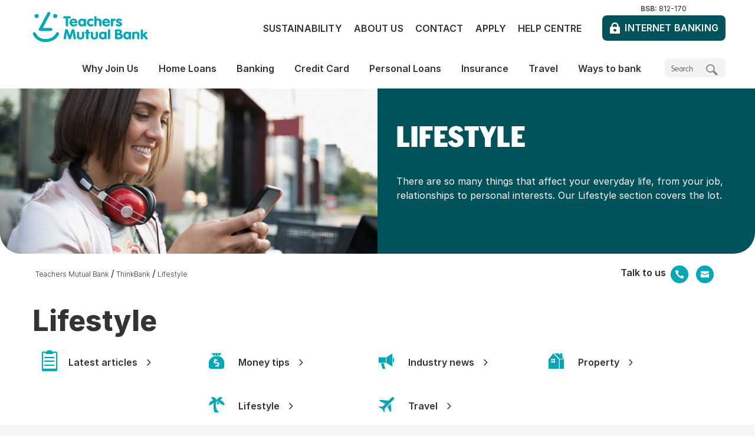

--- FILE ---
content_type: text/html; charset=utf-8
request_url: https://www.tmbank.com.au/thinkbank/lifestyle
body_size: 31323
content:
<!doctype html>
<!--[if lt IE 7]>   <html lang="en" dir="ltr" class="no-js ie ie6 lt-ie10 lt-ie9 lt-ie8 lt-ie7"> <![endif]-->
<!--[if IE 7]>      <html lang="en" dir="ltr" class="no-js ie ie7 lt-ie10 lt-ie9 lt-ie8"> <![endif]-->
<!--[if IE 8]>      <html lang="en" dir="ltr" class="no-js ie ie8 lt-ie10 lt-ie9"> <![endif]-->
<!--[if IE 9]>      <html lang="en" dir="ltr" class="no-js ie ie9 lt-ie10"> <![endif]-->
<!--[if !IE]>--> 
<html lang="en" dir="ltr" class="no-js">
<!--<![endif]-->
    
<head>	
    <meta charset="UTF-8">    
    

<link rel="icon" type="image/vnd.microsoft.icon" href="/-/media/images/global/favicon.ashx"/>
<link rel="shortcut icon" type="image/vnd.microsoft.icon" href="/-/media/images/global/favicon.ashx"/>
    <meta http-equiv="X-UA-Compatible" content="IE=edge,chrome=1">
    <meta name="viewport" content="width=device-width, initial-scale=1.0, maximum-scale=1.0, user-scalable=0">
    <meta name="apple-mobile-web-app-capable" content="yes" />
    <!--START-->
    

<title>ThinkBank | Lifestyle | Teachers Mutual Bank</title>
<meta name="description" content="There are so many things that affect your everyday life, from your job, relationships to personal interests. Our Lifestyle section covers the lot." />
<meta name="robots" content="Index,Follow,Archive" />
<meta property="twitter:card" content="summary_large_image" />
<meta property="twitter:site" content="@tmbankau" />
<meta property="twitter:title" content="ThinkBank | Lifestyle | Teachers Mutual Bank" />
<meta property="twitter:description" content="There are so many things that affect your everyday life, from your job, relationships to personal interests. Our Lifestyle section covers the lot." />
<meta property="og:title" content="ThinkBank | Lifestyle | Teachers Mutual Bank" />
<meta property="og:description" content="There are so many things that affect your everyday life, from your job, relationships to personal interests. Our Lifestyle section covers the lot." />
<meta property="og:type" content="website" />
<meta property="og:url" content="http://www.tmbank.com.au/thinkbank/lifestyle" />
<link rel="canonical" href="https://www.tmbank.com.au/thinkbank/lifestyle" />

<meta property="og:image" content="https://www.tmbank.com.au/~/media/thinkbank/lifestyle/lifestyle-social.jpg" />



<script src="/bundles/headerJS?v=235DeCRyc2KKtm5-u-WowaGmWHU3ft44y448NxHpMf41"></script>



    <!--END-->
    
<!--Optimizely -->

<!-- End Optimizely -->

    <link rel="apple-touch-icon" sizes="180x180" href="/~/media/global/favicons/apple-touch-icon.png">
<link rel="icon" type="image/png" sizes="32x32" href="/~/media/global/favicons/favicon-32x32.png">
<link rel="icon" type="image/png" sizes="16x16" href="/~/media/global/favicons/favicon-16x16.png">
<link rel="manifest" href="/~/media/global/favicons/site-webmanifest">
<link rel="mask-icon" href="/~/media/global/favicons/safari-pinned-tab.svg" color="#5bbad5">

<meta name="msapplication-TileColor" content="#00aba9">
<meta name="msapplication-config" content="/~/media/global/favicons/browserconfig.xml">
<meta name="theme-color" content="#ffffff">

<meta name="apple-itunes-app" content="app-id=710017344" />

<meta name="smartbanner:title" content="Teachers Mutual Bank" />
<meta name="smartbanner:author" content="Teachers Mutual Bank Limited" />
<meta name="smartbanner:price" content="FREE" />
<meta name="smartbanner:price-suffix-google" content=" - In Google Play" />
<meta name="smartbanner:icon-google" content="/~/media/global/favicons/apple-touch-icon.png" />
<meta name="smartbanner:button" content="VIEW" />
<meta name="smartbanner:button-url-google" content="https://play.google.com/store/apps/details?id=com.appfactory.tmb" />
<meta name="smartbanner:enabled-platforms" content="android" />
<meta name="smartbanner:close-label" content="Close" />
<meta name="smartbanner:disable-positioning" content="true" />
<meta name="smartbanner:hide-ttl" content="31556952000" />

<meta name="google-site-verification" content="yH7fdo974k0-nMecHb_4G8-rHjH1gqFiVYH8Bcru5JA" />
<meta name="format-detection" content="telephone=no" /> 
<script>function OpenIBWindow(url) {var c, b; c = screen.height; b = screen.width; var targetname = "IBANK4"; var a = window.open(url, targetname, "toolbar=yes,menubar=no,location=no,hotkeys=no,directories=no,scrollbars=yes,resizable=yes,status=yes,personalbar=no"); a.moveTo(0, 0); a.resizeTo(b, c); if (a != null) { a.focus(); }}

function initInternetBankingButton() {
Array.prototype.forEach.call(document.querySelectorAll('a.pl01-header-login-button'),
function(btn)

{ btn.href = 'https://ib.tmbank.com.au/'; btn.target = '_blank'; }
);
}

if (document.attachEvent ? document.readyState === "complete" : document.readyState !== "loading") {
    initInternetBankingButton();
} else {
    document.addEventListener('DOMContentLoaded', initInternetBankingButton);
}

/*$(document).ready(function() {
   $('ul.pl11-tabs-nav-list .menu-item.jtab-menu-item a, .pl11-tab-list .menu-item.jtab-menu-item a').click(function(){
        var target_id = $(this).attr('href');
	//Hide all description divs		
	$('ul.pl11-tab-list .jtab-menu-item .pl11-tab-content-body').hide();
		
	// show target div
	$(target_id + ' .pl11-tab-content-body').show();
   });
});
setTimeout(function () {   
        $('ul.pl11-tab-list .jtab-menu-item .pl11-tab-content-body').hide();    
        $('ul.pl11-tab-list .jtab-menu-item.is-active .pl11-tab-content-body').show();   
}, 3000);*/
</script>

<!-- Monsido -->
<script type="text/javascript">
    var _monsido = _monsido || [];
    _monsido.push(['_setDomainToken', 'p7L63OtvWxun480WbqxcWQ']);
    _monsido.push(['_withStatistics', 'true']);
</script>
<script src="/assets/primary/js/vendor/monsido.js" async></script>



<!-- Main Top Hotfix -->
<style type="text/css">
@media (min-width: 704px) {
  main {
    top: 4.9em !important;
  }
}

@media (min-width: 897px) {
  main {
    top: 0 !important;
  }
}

.pl22-rich-content .card-cta{
	margin-left:0!important;
	margin-top: 1em;
}

.pl22-rich-content .link-with-icon {
    padding: 0 1em;
    width: 31%!important;
    border: 2px solid;
    border-radius: 23px;
    border-bottom-right-radius: 0;
    margin-right: 1em;
}
</style>

<!-- GBST Margin Hotfix -->
<style type="text/css">
  iframe[src*="GBST"] {
    margin-bottom: 3.75em;
  }
</style>
    
<script>
    // Define the dataLayer
    var dataLayer = [];

    dataLayer.push({
        'custom-dimension-name': 'breadcrumb',
        'event': 'gaBreadCrumb',
        'breadcrumb': 'Teachers Mutual Bank>ThinkBank>Lifestyle',
    });

    dataLayer.push({
        'custom-dimension-name': 'pageTags',
        'event': 'gaPageTags',
        'pageTags': 'lifestyle tips, lifestyle articles, living green, giving back',
    });

</script>
	
	<script src="/Assets/primary/js/src/smartbanner.min.js" defer></script>
	<link rel="stylesheet" href="/Assets/primary/css/smartbanner.min.css" type="text/css" media="screen" />
    <style type="text/css">.smartbanner{z-index:1100;}</style>
	
</head>
<body>
    

<div class="js-loadingContainer" style="width: 100%; height: 100%; background-color: rgba(255, 255, 255, 1);
    position: fixed; top: 0; bottom: 0; left: 0; right: 0; z-index: 1100; display: none;">
    <div class="loadingInner" style="margin: 0 auto; text-align: center; height: 120px; display: table-cell;
        width: 100%; vertical-align: middle;">
    <img alt="TMBL dynamic loading wheel animation, symbolising efficient processing and a user-friendly online banking experience." src="/~/media/global/image/loading.ashx" />
    </div>
</div>
<script>
	(function () {
		document.querySelectorAll('.js-loadingContainer')[0].style.display = "table";
	})();
</script>

    

<!-- Google Tag Manager -->
<noscript><iframe src="//www.googletagmanager.com/ns.html?id=GTM-NMDQB7"
height="0" width="0" style="display:none;visibility:hidden"></iframe></noscript>
<script>(function(w,d,s,l,i){w[l]=w[l]||[];w[l].push({'gtm.start':
new Date().getTime(),event:'gtm.js'});var f=d.getElementsByTagName(s)[0],
j=d.createElement(s),dl=l!='dataLayer'?'&l='+l:'';j.async=true;j.src=
'//www.googletagmanager.com/gtm.js?id='+i+dl;f.parentNode.insertBefore(j,f);
})(window,document,'script','dataLayer','GTM-NMDQB7');</script>
<!-- End Google Tag Manager -->

    <form method="post" action="/thinkbank/lifestyle" id="WebForm" novalidate="novalidate">
<div class="aspNetHidden">
<input type="hidden" name="__EVENTTARGET" id="__EVENTTARGET" value="" />
<input type="hidden" name="__EVENTARGUMENT" id="__EVENTARGUMENT" value="" />
<input type="hidden" name="__VIEWSTATE" id="__VIEWSTATE" value="Hrd/AJvcIiYcxE4s5r2/U0QDXqNxBFsVT2526sHGRBOyKibfABX7lYXBgpa9NqSkGZMC3O3dZQB789/lYv2tRDMTe6nJiKBAmcERRyodBOL/hOISyCKyAS37hxn3TBqKCI7Sp5LABPPnBXov3+17if2sL0xY+RViirbRzyKXqiYKWQKQUKGSFJduQjSiMAXaoBVN/kJS8l8c8kUMbMHsZc1qs9RfCEDbmbIoyiM+Re/0CX0JrSkFRZQru3hut602zMNJ2zckGNIrc4+EceF28I1xQsiGEoZYyDNzPE+mf6V6cQBx1iGtR7pkijJ+P3MbVzPKhVDZQVcgUESrcUDuvpDvlqQO2TUul5qaDzAuTro5KexBwij86+R/D+xLqiv3I2sVom4XvFLQW/EaJAhRGjhh9j1tB7WALikTR74QV5/eU+p3hEHe+ypoYuXapIbJE8HpAnzOirbPZ7+XqSA+Rm4AHAd2w2hqVtotvQ8CNc6TIZ/CUXgOu3q3cpx7dTyu9QkN8lsnGzacvqwEwc3kFatdoEr1ncdJz0SjXPFX+B5j4Hrjvtrf/M5upbEmfZqiTnqrFciF7hdRkjkMonQgmRQdCuCflDk4KO5cBMjWlrOzgKxzTsP/lEN4IZdYKVBX4eXPMa3BiHIOQqyXtjf7sEmzN9fcX7xPl2oPCRk//74lllZ85V78anLk0KAGf9fXtfI13SML8CBxPur4/2SHZZSFiXufzw71OaU2eVqIF5ocqn5wyA5h8/EWEClqumdofNdxROvtzn+fNj8ovGd3fVY5P+43A9RlXyPViwb23nafDJfOH+lNjECipeS1kSdbrGbuZDFLs/QjtEcWy3dkfKgMJSDwVdt92vi2nag8Kglv7+/GoYnS9bVWCQWEyLZRfTuJx0h1YJFex+omYbNe61gT3vSeUAjJ1Fc9G4jC/[base64]/6AVqFFadAFECnr3Jm+c3n4HHAcYPZ2JgVPPr3i/nMU8Yclchrqw58GcjkGMzV7Oj0gIMwSdMge0a8tuxfYbqzUoXpDwm56G25xKj6rdufuw1gF37vSJGBen+PujDKMX9/J7y576eVSLlmoPTnKIG/J6WK09dEFh2UAhCp1Gr3VL6sMerujMCejmilmGggMKMylzSq59dRG3Re2zu/bKPJ7l+xzamnyI/dBFDjAFGGMxdV1NU/RQ9Z5/BZBGsfjSVqwf2Y/Ym1cbVFHTuzOEDZc6wd5xGLp2P9onMoJQ7qNduzq3+Xwh4Em1OqGAb8kuBi4TahybDODsHQX2a02ssBHE23Q567Uc1hlQKSIHfpduTAdq9J+d/Ir+GnDMw/FuWDUorHpP9+xaiyILxijv+PYFWSyEA8rzhFSAt9thfZPlbmmJkmr557SmDP1LnlmIvLeS4ztiniLikLCcPah7euljxTz0wRYrVjPlR0180VDqEdxYmltido0i+RPr+iZMs0ThTlDViWMZfKz1ehJ9bJf3heufds0epecv/m3BziguG8tOH9Pn10aL8yF+S0pIPo0Nx083R5wN9vmUv+8ctNwteBCL43r3rpsxT9ShnVjSSE38QfEtig+eba/hu3ft9TQ1HednNSM3Z5/hu1kgs4vUMqmDcje3ZsAZ5jeh/YbKhDOwQQlZii2e6yrbCfpls42k8NOlyctdp4a3GVDQCwpYS5bNvzZsj3SpZ339YfB2rQvoF6Til5dHm1FUrQN9Ulin/vGjjWaaVfexij6V42oFNQ+7iOPSiQIP07Y8HElNRtGGPogeL3+Hgbm16pzaN19TE5xJjttJ2XRl8CH0mhzMDdgqIVm4gUkTRIsdOQOgpfkwZ6uMx02bhAipbIgIJKO/ku58MKpfALbuxEIAWMa5XEd90MSUW/eVeVy9TO+cZ/fHrg87fbFQKQYmiyqoKzn+mGtDPzNC1kjPG6jWS8FdB4no6n96aL5xUW2NNRCp34eo/Xu+pxmvtYz/tRbrhAXBHw5Ez84qt+z2Zaj0N0mC0aIoTIsktrq57ARSzRCVvhXkKS3D7wY2DMf2emzMelLFZLG5xYLaP5poUCEmOOtGND5lmnZdhilAUa2e1WL+vvHR3yuXXuDy/Ubi90eHwz9JOZ2Mhm8WB1XZdsmlRK7tgciDsEyhGxkECUe5DvKD9Z0FkP2OqlnCM/YKM9zx2tRZRvIx4nT/[base64]/t/7wJfQmHBjAgxytfdQojDBa9LUgbrsd1W0LwytXjcs9BUJLmF7FiLufoEaFkDqYWvudXO97cnmkbWl98NPbkdBnuINr5cRPCKXKbSNSFb4bbZnHUl3XGuqKx//su5JW1+cW/y301eWapka3WPTmJdZLZD86w4AQExDfLHuJLecUjgDHZpePfx2sCH4ORW7udhePIBYqE6sQme2yjxGpmbWHVit3gBrr+cLxOBYFCMI21FaUaL/MPjk+2sTj6rFkEL9QgOQ0r6Mclcw9xf19Tx3Yj5K11uRnGf6ktt7nCZPmrsnbzFXdpUqRylAyKRQu4K5H8NBtM6ZTyg7xCAkg1brni/Z2tDgFoJivk/VHL37iMlcI3g/Eeta7ZLVUu3cWtfV3TQb7jgbulz6U+YUa9cUEE1ci7OkOTWOufdn1I9j+VSTAeI2lOZgz/q7RwJafqcusYyq6tMVHsuzqkS08yKyI7Dk8CFxzqnH74XbNAqj05R85enGxjRYfbmLg9X6oo9IAs4smcqBNhrCUGyF5OUxlgk1hGcnYy99aSU1BH4X5JILk84UGDGAGeC5ln8VIFpzk3GeodySaNI9a32dGJdKuIZvE+eeNv/rwDJgV3Fk19YXbQYtVx7QKoaU6DPGrTfb54Dq/503K1v2zkvLwJtFgM4TwUtV12+8b8X00Gfv5Jv8qutnuCTFsoLjqvHpCkccrOjdaUqMd9uvvjz93snR3idJ5T0/[base64]/[base64]/vqdOqmEPWPoGksBj38ytw/T25XURMPbEZRHX7UvfrWEQclMh+zbenYwk8Y90US7CrgOdCm9eF9cqOE1p76kHJ0L3B0bEavVLY+xBMXHjftIfbI4iFQuS1+FISQmwxHPAvI+1xAy70cd5SFRjxUkTuKaK8CdeWQb8UAB6oS/y2p5slJfwJnysmhXZEgo4jeK8PFZVIqv1SYvMl5s9oSQJxHDE0ZDGq7k5VeRhvioW4Vo/urfJHFMavGTzapCAgIZKYonKt8ns/q06b3hSi459ACgFttvWeOO3XQEhCPDdw5mFklflKDb0XcArkrMIoDPsR/5cGjjGAftLwYA2FcW/bBCPx7TZnGTX0YE4OMCtlEe94yRCZSIT/AMp4AOj43Flfon8hg4iaXfV0zwaFCy+bb7qkfRr2xqWss/15iYnYoJ3pzTYrMVo9qLZag0R8BwLHaw8MqxLzc38/siv3TsqpJG0+49znBU91xSHBAkI2c0ffuK6t+rxIFC/7lxhpYC1OvbKpf6jna0ZiqqY0tRM0CKMx4eDukuuV+g+L1disUCZRlvAx54BqPImepZPLbx315OX//zCXVIeKk13uYfvjPfdMt+yiKxRYIIIjm76n0ne+mmhYatFnE/4iIIWhqVG/K8o4McZ+vcmSfgosqMkbv1Z7vDG35Ydu3XTj+LUaLXNwI/yVdFlIjbPh48sY2KR/X3Vllr/VKcYC3X0N4KnTNY44AL9udH7MCdNZoxZOCoMtzxwb/xlgHQ5QsfnwniOgyklLBDmV4pz7HxLAm0FkcJdR9bX56psVmb9M74iGRpEvCmESclyxEEKx2Kp0HQpqXB1nOzCtN86Cb54/FI6GxfQPAv8za6UKMS21b6HsxAdTwhwDC+UY04qcEIuFQdCnLeSEHfkG8WK9QwUfzi+d3uYvHPfSo+/2EYrd5jeAqgZgXxhQCaoiCCCOf6LQaONJfl615uUY0w2x2jcsyuavpFzlX9AM+5HNpEhEUGQ32/SomBln9SSbVvc0FdFY/SzYoTYkek29/F+g6wW0TVi7a3zbRHOiRo+Nr/fjcEZp/[base64]/mRuzmQmhdBr17QosolPaynDzD7vFKmUN/q+MLCONHWVoaIblGihzRq+Ny98eEX6WrKV06eWhVJnkJZtp2VmkwNt3W6j9utrT/hvDhPeEEN7Yan1exeHqFcIGMh1IPjUnUlBKA8U6OI8/Wf64vGSRr450HaniUaPlvDzrTa4pt4Deap9alwGC00Sgq6oYqt8UK3XIaEWepXsbSF2nl/pdC3/clIY5oHgqjCMb07OGqMFxBFFUlQmFffC2xqfgnP+b5LEdMpMsyhfWxQgroY/3/3hMFnOmjxmX4BXjsIOWasqNlDsOkKdFtE6+CsOixbDjWIKgpdUzQzpvXkhmtR0rH+f5MN5fiy5o197md9qbD0b3fBgkqSdLSRzJ4axhDe8V8EvQkFMqg3KawULtHZb7XYKBVUb5ZoYA9V+tKoxcXYyJg6JhRuBzz/FyOMi1KyJ8H6f4vOec1WUiZGjHh679mnBvh7Nee3snq/OQ00vD5TG2yRtYLO9I8KlFJqWx8R0pafWr1DaEDA8OdNeh1NGMQxfPLP3mLMLdyZscfRzWRx9QEUd4jw+E4zq69yohOyGzp/uLQE3o4vnU5yfbctJKlR9nDRl2F65bIN25VpCvuQ6XaD9e9tc8lgd9+QInYUf8Ox0ua4YRC8dOiOFVZNlnzrH7nQ+zunj7bO+lc/Lwvda6Vn7EWS+4ZLO4qYhfpuqGEqMXpbiveKKgsiiXVE7D96y9sFLSB605TLCGuG0mxxsuFpOCXFfbHL61C+cZ8tgx9yfLn5N5/ndqWPMtSQW7v4evJSIcRDrRf/JNRhI8b3Z3+/988AfI1IUdwZZliJVFP/ExpvSa8jzjo+SpSssTjA+7O30hdZwnGfkcWiwYSCMHkCS6DN4XwS4lM5VKd3tKQ52NjYbSzFzu9ttJBJE4V6ZEWSLM8VFvbTQSADLKWoOky7Vmo/JaXBe99WVIGVl6Kl3MDDVdZ9sy7tJ7znH59Z9e3B2HkkF2XwsEYDONzFXQcGDMlazBBM4jMv0bW0iFPTDT5Bcz+IIsQOS7izXygEF82LU/sNytL5tGTNS5v2YJAfSH1IELuRsbPicaqWKtEr0t0+4vWcDVf5ZLJdDVGrhQFj+ctR1SNrRjDx2fj5HN8Ekd1qLDd/GlvXPDDFTH/Y0J35hKj/MAJaWFLKjyLXq1bmhX10AX58UP9iqRboiPpfK2jaohWQy/gUaIh5yx0r337wVRipera1S4yDB8PIJv7ss9oxrM4oYvcYAGNATJtd9PZhMtlo6TbGaGNQY+gwIxIZzs/59z8NeIDNRlr1dnX3QOUTRLE07Rp9DduVV+HBarOG9VH7r8RCBhzyEfg6AKkXZV/m8lp7x45RtfUm0p3PUDa5O+R8pX92kS2KhOGgDLwWa1o1GEnGfG4Cn1HAVv4G/WewmFHSF/Mb8W/4TdxDRlBy9GWI9VDOrkwQLM4hV8yiTj8IEf34/eHrwJalIsoEqdrMBnv91SaKK2ixYBLXpcYdZdC6F7+IxL0C+EW/waY8R1JInaBi24VepZBCXMi1r5cwZ6OBKl+UELj3pZCR4dFuxe7O3Hh2AXBAZ+nSHDR+MZN3uR+/pdUCsvhTs3Dz4Kna05AKC2eW2GsHYDqRE6m6vZRP91SIXVKNjs/Z8Ke+/+PfT8UkmEa1mCAYr3chj96jaNHr/[base64]/xdg5bGb+pUlDbQxRo2zo6zoWKYwyAe3jAlulC0jQ1ZzmvpTqNntOLOMqMgsSLppVL6H04K0t0Wuio/uFk6IPGi4okwDJHNYiBDtrSqSh2YkdYe0J4JQYeA4P1G2Uy7wP7z/vW4Si0h9oVDUyCkCWtSdpvmD4YU+yNVZrY0iFqvh9mynFbzY5EovtZlZDLeb6gZcbvOgTx8Th2QRE9FvxQ1nMJObTCz2A0tRqRosITsJHJ61HbZ9VOSbyq0zE3hp2T+pvhtMFSmMRKhcGPS9/s8Nkwjttl0cP/Rb4tRVJdCiGahi8ybH6Tu9E0ae68UlskmwaQwHeu7Rjmtgt2mmQJjjquNmtx35gy7cISWUAGdGQu6OvOrI/Md2uWAhjtVjS0hc6wMA9xFu7vU0A4HytbU0TqPjDd3l9ejzF7mNdzZBvnLH/R5jhEFwpmvi/t/vUiYl21WsTTCS32WRyLh+pl0v1xVMN7fGPjMySqJwcELQ41AJp32Ys22e4ePoBjneA3k/hvy2XDzQ0oFMlzky7u7nsRf9WW+Qk5GmGzbnDJcNxItIMmix7Wi4I92QT23feL2wSYASx9Ioebo/qrbAVAOIuZ6K+Gtk+pmOSI2GS6ZFsX+vYgBQkSw/CvE7ysMabM7Es4ghaSyD0yiL8lkJnYqHKqdMnYrYqkBRfekgg6WuBgELRJNRJl17gdigHZb400y79lcuUhHALigRK7zP4sfAS9ahOrsLji5lEJ/FEC96bQ12nKSnyDv0r9g3E90Oxfx4EYf6ARcVAcUdgYlNCnxOFZsKC31j9Nep9RJ1OpeolaT1Z3CxSIZxqe7XSq2nugf7GZsSAnQW7Ovh4PHWr6ncCihWgSVcvnArIZACYQqvBbaAi9Sikw/HtbTKRxG+XDgY6FDVHu7nU3p/MkAg8R2fvLVhWL7LyRagnr4p9dLDQzLc+KFscrXEnWcMNPObJJQ0O4PdXTcqBZSFBzCbt8VMNpljFoCKo9A+o9AptydXAdw3zLHj0VhoXELBxZCoI35woUoNbiAUQUh5poMuptmv0zbu/wCxhQiOiBQz0immQ3fEsx9FyQDft3ecK782+jmXlfRMX62mMOSfGqJ71aTpgcgTdVme5cvOIkhaxPzC8cOv21XoOJ7XpYxLbxBiG5Y/AaXsGnqScLcRINcw6UdFHw/tTNG3QrF9Zgozm6FkHy2GhY99NddSKiADkmYEnK8AbSbBGM8vmau8a2NjRWH+XXmEeWCkLvcvAC2d20R5g9v/GRZQBDOquEcxispNW0ghLFjWXTpk8rz5mJpQRhfc4Oncbc0hh/XMiDEZiaUJRXruXui+hw3Dgqh0DgYPKVbmuysCIxG+XoRNiVURwSsetyAw5ZQcQ1YXvtqhf/vpBiKYAC+s6ePXGQAkVktJXh73YdAYS5T3+KQvH/V1gwmewBNwkMDiVyCuXlmPcqhlQ1FZ8dSn0kDnCs9e0EAHSWwe6mPivvu4i8GmO2CvbzPALSOcj9FTkfsXgic66P9RPJCl3nuclBoMtM/WIgOG9rixMmgr/vhJ4Un6FJ56BJuJY1xfoAvrSJ+wTsIdD4MpMyEDm07TqTFhe7Ixm24t7lsdHycAop0bMEBGYcupmgfCpP7OAURzpQ29YegO/uZzjMKEq/yH2bsVq9gbdBRMeC16BlIDWrmTYYSbOVx+SicT4HLandD3xGLed4g6lJcbt+H43HXRkT8ddT37FLoo4Dnn3lcesQEUc7/L+8D99mKPucadG92dR6w+XapWbbzZxNWZO1ll7vFo6ngG/pD5kJ+Y8ShKFkInMV4y0CaBChYBoRVkk7Y2yhUVP1YtWe6YNPtIjshT5ajB+YuU93yGmhUvpwfiAg2zpRlys4kcEO1NHKnueZKuZVW5bJsGq0/c10XvQiRz9sMXKj5IWHj00FFZsO0owe2pPuRkeoHerHR/6PB1lcSroIxmqLMkku7Np4meZZaQoPr11P0APu/USNSzgx0pvY6qrrCfgDsnGHJEKdxWBNTc7AZHxeFEe8WOrTZgXYICsP8WtY3N7PWJvM3eNOHR9joe5vVHWtrZD70ceHA5G1Kt551WIlnvdoiq9997rD0c9wwqT/lY/[base64]/AjgWGeYiz5XBOWtWXpXaC2194PTSc8N8kbfT3IUgfTGWgKrHyjl7ri8LlUB7b8HYdKITO9wWI7osKPT9kgEwId+gl5bknmyLg3XxgQd2JV4TZKHe31rV2tqCi2VRfo6Dcl+ecLBHJCP59U0Zm+QAay8qu7WpFrTDBeKnChm3j6DS4tCo+48tTkJ7AkL/ujzbHA8V7Cbap+aB+9cp10His4D1CbCYJIkzk7mKHyIA7J3G2cnkf5FDkk42zpQRvTgz748DnzA0EVUlHi9tzFdqeo1ReA49M/PDuV8G15jbmQZWKM535/[base64]/TjEDFUa+yMtTbbtbbMX/pnry1g2yX02cxAynACKcQ63INMug9RZmCnA3XJeL9ufUwVwu4PfD4VhzDJtopyo6OBwlZKSbese5aPWguevZdQR98ijZZ62GeIdQ/TmjT8YcochLr73mZ+lqW4HDawIe1GzRlfXRqPKqna/ySP1eL40nX87yBVz3fBwwE7KDoA8D8P+RsmIsTtXZgmxB247W9nj7bdrzUY4lfgmFA9S3SC5Ea5xUJ2N7x5z4i1u0Xe8cf7VmVdA6Kdv+SZ7iQkme7V5jM0hgEOu9NkFs4rvnTTW2jzvinEPGJ7JYiZQECQDuyHD9z9/VNTEV69TblGKp4C3S6LIUfWIvePJZrGBPSOi/orChU/r6Dq6D3+F8TcQOptOZ7l8dH9lDjJLgBPbgOa1m/gueXCP4HCdL4kDDZKyqAtHqEj6ZL0ToG/KGzMGsEeBPRXpjxrWGRcf+kfErwzJx7kxJBFkqRXYwENzMasypw0aa/+3GtBWTRKwfFYpOHCr3u2tKDBLcxxhhv6yYD9KeeJ43KlVyT08X5Ten58MJcxEijuTSJ16vlQq4rdk2aNXTpDWUbIqF7z5l6I04pE4xmvtkmVcDgDz95SpsQ5G2E07fA67wn3k0ZnAsFdx7rSKXY8XJ45rEXc3VB2MeyVkWwLqglC/DRW0JU6Oy7gz7OSXp2Ph9uVgD0x0QEtWbnYuycWCLUmoLGEaBgiOd32Ar1hw83T5VkhvYIPwaC4RFro+Ql7PsVvLI/VTWht86EFaiav6OkKMQcFqwMiIo2Jhzfc2AIU0K6GSd0Ut6Qi2RUnaNDe8fm8xFhEL7zpZiPEYJ7MniA67L4mami4jNRrE0U8uq3UeY8YAnHSlXXZjHjp7jkaZvlRAOr7lQ4N/djZz5xmMSDnnkUZ3fIDBOdON/uGSf2GJF9TXN2bVLUt4FYl00V+svXVpyCwzmp0YzArUnvjPJg8VVeq+XhzlQQS564EVUn7mf/WiVSFtVRqVIQp83FFVnZYgEsFtCorYDRej5LssGDEK/[base64]/q+qe0MPXMpPoOqv3+n9h89eteGUpHLQIsRh5a+sLIgS9yorek1GvopCIUdaDaMMqFKqMxO+zZWmHAJ5GImHDe6APQCBmU/9T92IZsINQJJg0rb5Q74/N9lK9121Rt0o+E4PayNSX1rPkjYnUERvBB3yOxn3YgZtD2Yf0+hWux3t+kZTfNmpPhOj4SFsz9/X97wpv9tew7b4F+Pu6qR6/efi0OEYcaE6ky/XyqARxHPLATwTuJP+M3H6qchhwcVEteqyG7736EjTWXMdjpFNUeZyEQFIxgK4pX8zNOcoG9JyAx7UmPHvaMsPc+L6SOiRypO4rCkn6RLFIuCZrHMmdGdMDKG/xucpJodaAUjp0SiPPRL2KWa22K8K/YCIxoDeoZi7DwtXUYjUZeAPch0oaTWkkorONtdTzWnycmpwMcmDOo9CCSPb/PpEVBR4CUTPC8FNd83xjnnWYbJbk5YxP0y6O+/rOjTjX21bqNT3ipf61JByidiJkQ9r/WWwTwUGb9J1du/ZFzLDacG8l1MRBBcQG5dt2bvb/NdCuh2AcQFZOugrGMgmjlDexTbKP0OFWFIfqiEWdlhVSGrUQYwRE/iaayAtn1jVFd0KKu6Amy++0jjdWvf0c3o2n5vwOa8beR9+88kwb8Su1EyucgES5RKrceZNwQRlX4WJxTGW7NQ+30w2GNpnFSSq/Up3rUwCJFCuXw23NN2EiG1GCSylUYf0LrnIUXeOCZnsGMNHBJ2LMyASzX0DnuxqtzvxuLf2ddCmwzawtiNjBnP9tnAETx38LgNucI+zE1ZoCoTF2zDheeH/olCXzZtDdAoZtnrOIPhRokLUPTILcfS26is9O+IUAR+eLng8a5wErRAOJ/lkVY0W9SGjbm+gXLIfNWWiETimlfr7tTO/6fXicIlowUOkvaoG1+WeZFcb4RYuOiu7uD+YHWOL96XBy0M/G1rHkdpfl+I4A7L9GK4XwlLvtUYOxkkgGAHz7oxKOb8+ZYb6A8xykKveaWek/SY3YX+joa4PlyoM4Fx2CKMzISLyOI+yXAr5BjDWs8ijLY5BH7oHqf9Bmh1ieuPsqLr82wYQn1bbS63f5/Itn5TtuiiqxmfibrNhP7rY+75jfuWtmYhkfQjFbA2zHONuVxMInd63MwuvZjMWCtkrkDlIh3gEwxOo+SkI2cs/USZAaiinPJF1r+rgcsPGE89M4cqFoZ5CChxTj0dW5KJWV1tLcxWeWK1tBPjx7lE19+y8mXnAzkYpok9KeKfkWpawTzo8KWLVz6rzuimHFkVIPHSxxkmblPTOZ4GR5/coUNKyLbAVZGhVZgh/QwV+Gau/9npKfaQjOiqzCegXAXZLBlEpeqQUOO2Kg2nFIyBfS212mTS/7Sf/uGOjJZKoccaoIwiFWU/9TASDBB8ZyuOEAhGjBMrxaJGb6T7BISV5RyKlkRi2/0PskMlL5dJnA0n8VRYnpDU1Jhw3RgMTn6bVYCsX+4N27h5UX9QPjIkdx6lLajefej2SzQZAXTLCbz/cOqf+kjvfnvia/VM9UYKZdjpEDb3Uw/GvYtTfx6fSKsfhXbO0oSzLEsS/7q5W+xu3YjPQ2kblPVP+T/[base64]/aPxL6KrXbl4SEYXKuPtSoSgsdjI71NZYKwv6ScLJwD/L87K6VScztOqZH7zAhNVbGtfv6uwjxsXZ/DEUCWyrHAVYu67S6g9Rv+SbmhUG97URTs3dl6oC/XRe+Z9XY0ObweLX4/iUu3a/[base64]/WaoDAT6qo8lpB/t3FLOw2xpON8swOnbsvfZsUQLkzQu6XdxgCu37EwYgcZXQ03+OQDqf/hH+3TLZ3IZ4gK4iXenpGo44odKbHA4VVMG+Fla685ZYspSESpqGatIgvnyaqRFzth2ZXBX2Rw2ZsdQztyluvfwwSFVptG/4T7EMbOCnvKiB8vgn9qsXNRmdEsMI8C5CxRlmxzLaw1k4DOqKkKqeZAU/h50ddZDGwsmKq6on6KFwgZexElVv4CWnwJI9J84FMPt0Ixk5+SyhSWodA2Q1gmdOBUgBORAzPHuHf1RnXpFu8khJp8ZQVM/[base64]/m0NhznixsfIEBb3jVmzJG4U0zCTYTMBQGynzXA+E5PsE06FcXogFArPM6xUiBV5w0KohQwtsrYGul/gQlQ2PGD4BGYMRkQuXxtzWX3gZU1Az1Q3sN+/zR+2gZ+PK772FcXkc+aXu1dOS98OGAkM7P5DjUxOXyphC4EhDdm02Ta85jmw3Dj0EXo6v7aXEepHVnpXn1+7eR1JjdLOSXan6mOTEH1eGyvHihcuTYrdatIZYYInJwwJqbnMhoVO6A8J4le0L/kSqHMZGY9O8h7euhH821+dPUbaOfbHKMqxTaAr58MNN9/huxv0olhHYsc4tXDkinpePY8Vs4bbZUls73/fkZwcOtsqcmLMiGiCiRIQDN/4JfaDh1plhyHpHeuxz3usHe3OtyOKp4c2+vjC5CBc0aWS4jwFaolpiwF3KwX+GJZs4WLyE21fuJ1BaBkgSAveRGhxAriGrbL0AeziEOOlSNryp5297XOe6f+3EpjUCmoty9PwMuseZ5WSHt1Ni31iIKLmRxwjCr1IcriABsP3nyTObJln/CuSfZDV31O9IbgSVnBL/2mNd6TNJ12ttwNeWlBFwoifmSgCtHLuK05a39ZaaBg+5K/FUZogJ7d0VL14xcr69mcxp8GeYX2KQoiHMb2pRhCJRXnr9LpaN1qDiGSFscav3Qq8/4MkwnxgSHZw4UIPHTElT24iW4AD13aQEAKd42bJPshNxj7AB61jE094kkNMcQR4xJcah4zjM/JYDp68Tyjy0MZunuAPUaPmY12rfgMP1gRtakVNDx6kIs0zk8CNa4eCm9EX0mIEAAFZmmWX9AiOZWpa9XHR+qZ7GfWwxvCQllQ3sDfjdp1FD/Maqi8LvgFsxF/rzd8NALQ5/AIGTWpK02MOMg7DfOaQH36nNvxyU4DuLttKQ9Ad8staBORFVmMdNtB66TxbYZr2k/9YWQgcztgdYXpm+AwXzz1IOHg1Ouo31Pt6oRDtEd5+8zN0QHoFu0ttoQl2Q9fWLqHFUT9OQ+MmBYTyNSPmuqE4XkgW+oNBu7G/pp36SbnmgNxDDOyMVXNZ9e3oCOTDRoWddAbV1D5O248YMcRD8+qUylQQWHkvDaiK9/9JswqeJc0PLUzYKrlVMbSx8rHDztBTPilrS4Ms+RX9e4D5aZveISyqc3f7Zvz+/NPUdLEIL9p4Ozf2LwEl2Z8H9ShXHxhpFrQLgcSbX9jK1wsEblsGC/8C3gY1pLd8bi99vGP7Udh5O+NjSK6thuMyehRxioXoYlQ3d9g7eU5vdzTh/Wd6SKo4tHtCeJpWN80+SUBLt2INriAdzFZLBl3j5ivwMecagVKBJWCzkUfDJw++CBKTthmijvsuwUyrBHoMwtyPEdVdw8jvn0A/KS8cqij3Ovf8e6WlpfnX3HQP3G456JtH7Rq8P91TP8YfHlDI7l/arnvu/ytMH/wnReCcAYo=" />
</div>

<script type="text/javascript">
//<![CDATA[
var theForm = document.forms['WebForm'];
if (!theForm) {
    theForm = document.WebForm;
}
function __doPostBack(eventTarget, eventArgument) {
    if (!theForm.onsubmit || (theForm.onsubmit() != false)) {
        theForm.__EVENTTARGET.value = eventTarget;
        theForm.__EVENTARGUMENT.value = eventArgument;
        theForm.submit();
    }
}
//]]>
</script>


<script src="/WebResource.axd?d=pynGkmcFUV13He1Qd6_TZFiUiPG0d72Nd9Uym2GLSHPF95YSZUem25pcE6UbuCTgdE08Bf6urxl7RP3fwDGUwA2&amp;t=638901886312636832" type="text/javascript"></script>


<script src="/ScriptResource.axd?d=NJmAwtEo3Ipnlaxl6CMhvoxSgalFwV-VgDU7Ywm8bvpdhO00j0uqo9beXPlm5n_QCNkOGTVzKpgMo6OQFdCnXVwQTQA1yThI__UQagAJsbhP-j92GI0PkIv1OWlBdWXbJvs6NbWkhk4YycH_tXTDKDkOx4DDyC_ab-CQSciASwI1&amp;t=345ad968" type="text/javascript"></script>
<script src="/ScriptResource.axd?d=dwY9oWetJoJoVpgL6Zq8OF3WE-k77zVMaBDK3xieBuAL_5ihCTm_4oNcH8Y7qmKxUykVOMR_5HGTn5_H5hA8m9N-EA2v1cqXQT1o15cRe4NyUApTmrqL0gNhE5lXlaoUEDTc9fTeCeD6Hh2XLIWyI0sMh7xhQwV_C6ItVUO4A6M1&amp;t=345ad968" type="text/javascript"></script>
<div class="aspNetHidden">

	<input type="hidden" name="__VIEWSTATEGENERATOR" id="__VIEWSTATEGENERATOR" value="7629F167" />
	<input type="hidden" name="__SCROLLPOSITIONX" id="__SCROLLPOSITIONX" value="0" />
	<input type="hidden" name="__SCROLLPOSITIONY" id="__SCROLLPOSITIONY" value="0" />
	<input type="hidden" name="__EVENTVALIDATION" id="__EVENTVALIDATION" value="aQMLbXgRwvUwK7pv4CUKUtVPr9aAM8Z2t2A98C/IMZXiZ6feOrcxuf07R9X83ygFq085IxVnFjB8CxYZTIke+uXU/eBQhin7y4QHm3KOalUK1STi5h7d893yR3zVqUOjkFuz69rkmX4OVilDf2WwUg==" />
</div>
        <script type="text/javascript">
//<![CDATA[
Sys.WebForms.PageRequestManager._initialize('ScriptManager1', 'WebForm', [], [], [], 90, '');
//]]>
</script>

        <div class="page-wrap" ng-app="app">
            <header id="main-header" role="banner">
                <div class="l-page-size">
                    <div id="mah__3F0C052E07804FDF8EE09F37E85CCC9D"></div>

<nav class="header jstuck" data-jstuck-container="body" data-jstuck-state="is-header-stuck" data-jstuck-clone="true" data-jstuck-scroll-back="true" data-jstuck-fixios=".pl01-header" data-jstuck-disable-desktop="true">

    <div class="pl01-header hide-for-print clearfix">
        <!-- Accessibility -->
        <div class="accessibility-links">
            <a class="hidden-for-small-up vis-focusable" href="#main-content">Skip to content</a>
            <a class="hidden-for-small-up vis-focusable" href="#main-footer">Skip to footer navigation</a>
        </div>
        <!-- Brand Logo -->
        <div class="pl01-header-brand" role="logo">
            <!-- Trigger Navigation bar on small screens -->
            <a href="#" class="pl01-header-mobile-nav-toggle" data-toggle-target="body" data-toggle-class="is-navigation-toggled" data-toggle-hide=".pl01-header-search-container">
                <span class="hideForAccessibility">Menu</span>
                <span class="pl01-header-icon-menu icon-hamburger"></span>
            </a>
            <a class="logo " href="/" role="link">
                <img src="/-/media/global/logo/desktop/tmb-logo-2024.ashx?h=91&amp;w=499&amp;la=en&amp;hash=60E6BF8A306719977EF9E31EECF0AF5F" class="logo-desktop" width="499" height="91" alt="The logo of Teachers Mutual Bank." />
                <img src="/-/media/global/logo/mobile/logomobile.ashx?h=52&amp;w=196&amp;la=en&amp;hash=777F14B7A59D01784643A97CEE72C8ED" class="logo-mobile" width="196" height="52" alt="The logo of Teachers Mutual Bank." />
            </a>
        </div>
        <!-- Header Search -->
        <div class="pl01-header-search-container" role="search" aria-label="search site">
            <!-- Header Search -->
            <div class="search-form search-header" onkeypress="javascript:return WebForm_FireDefaultButton(event, &#39;ctl19_Search&#39;)">
	
                <label class="search-field-label" for="searchinput">Type text to search</label>
                
                <input name="ctl19$tbSearchTerm" type="text" id="ctl19_tbSearchTerm" class="search-field" placeholder="Search" />
                <input type="submit" name="ctl19$Search" value="" onclick="return document.querySelector(&quot;.pl01-header-search-container .search-field&quot;).value.trim().length > 0;" id="ctl19_Search" class="search-form-button" />
                <span class="search-icon"></span>
            
</div>
        </div>
        <div class="pl01-header-mobile-content">
            <nav class="pl01-header-secondary-nav top-bar" data-topbar role="navigation" data-options="is_hover: false; mobile_show_parent_link: true;">
                
<section class="top-bar-section">
	
		<ul>
			
				<li class="no-dropdown">
					<a href="/join">
						Why Join Us
					</a>
					
					
				</li>
		</ul>
	
		<ul>
			
				<li class="no-dropdown">
					<a href="/home-loans">
						Home Loans
					</a>
					
					
				</li>
		</ul>
	
		<ul>
			
				<li class="no-dropdown">
					<a href="/banking">
						Banking
					</a>
					
					
				</li>
		</ul>
	
		<ul>
			
				<li class="no-dropdown">
					<a href="/credit-card">
						Credit Card
					</a>
					
					
				</li>
		</ul>
	
		<ul>
			
				<li class="no-dropdown">
					<a href="/loans">
						Personal Loans
					</a>
					
					
				</li>
		</ul>
	
		<ul>
			
				<li class="no-dropdown">
					<a href="/insurance">
						Insurance 
					</a>
					
					
				</li>
		</ul>
	
		<ul>
			
				<li class="no-dropdown">
					<a href="/travel">
						Travel
					</a>
					
					
				</li>
		</ul>
	
		<ul>
			
				<li class="no-dropdown">
					<a href="/ways-to-bank">
						Ways to bank
					</a>
					
					
				</li>
		</ul>
	
</section>

            </nav>

            <div class="pl01-header-primary-nav" role="navigation" aria-label="main navigation">
                <ul>
                    
                        <li class="pl01-header-login-li pl01-header-internet-login">
                            <span class="pl01-header-bsb">
                                <strong>BSB:</strong>
                                812-170
                            </span>
                            <a class="pl01-header-login-button pl01-header-login-btn button-login" href="#">
                                INTERNET BANKING
                            </a>
                        </li>
                    
                    

                            
                            <li>
                                <a class="pl01-header-primary-nav-link" href="/sustainability">Sustainability</a>
                            </li>
                        
                            <li>
                                <a class="pl01-header-primary-nav-link" href="/about">About us</a>
                            </li>
                        
                            <li>
                                <a class="pl01-header-primary-nav-link" href="/contact">Contact</a>
                            </li>
                        
                            <li>
                                <a class="pl01-header-primary-nav-link" href="/apply">Apply</a>
                            </li>
                        
                            <li>
                                <a class="pl01-header-primary-nav-link" href="/faq">Help Centre</a>
                            </li>
                        

                        
                    <li>
                        
                    </li>
                </ul>
            </div>

            <div class="pl01-header-information" aria-label="mobile menu contact information">
                <p class="type-h4-primary">
                    BSB
                    <br>
                    <span class="type-theme-tmb" aria-label="bsb">
                        812-170
                    </span>
                </p>
                <p class="pl01-header-information-enquiries type-h4-primary">
                    All enquiries
                    <br>
                    <span class="type-theme-tmb" aria-label="phone number">
                        13 12 21
                    </span>
                </p>
                <p aria-label="opening hours">
                    <small>
                        <p class="pl08-footer-information-enquiries type-h4-primary" style="margin-top: -20px;">Need Help?<br>
<span class="type-theme-tmb" aria-label="Help Centre"><a href="/faq" aria-label="Help Centre">Search now</a></span>
</p>
<p class="pl08-footer-opening-hours" aria-label="opening hours" style="margin-top: 10px;">
<strong>Overseas?</strong><br>
Call +61 2 9735 9111<br><br>
<strong>Phone enquiries</strong> are available 8am to 7pm, weekdays and
9am to 3pm, Saturday.<br><br>
<a href="/contact/locations/" class="link-feature">Our offices</a></p>

                    </small>
                </p>
            </div>
            <div class="pl01-header-social" aria-label="mobile menu social links">
                

<style>
    span.social-twitter:before, span.social-twitter:after {        content: "";    }
    .social-twitter:before {            background-color: transparent !important;        height: 1em !important;        bottom: 11px !important;        width: 1em !important;        left: 0 !important;    }
</style>
<h3 class="menu-footer-title">Follow us</h3>
<ul>
    
        <li>
            <a href="https://www.facebook.com/tmbankau" class="social-link"><span class="social-facebook" role="link" aria-label="facebook"></span></a>
        </li>
    
        <li>
            <a href="https://twitter.com/tmbankau" class="social-link">
                <span class="social-twitter" role="link" aria-label="twitter">
                    <svg  width="32" height="32" viewBox="0 0 256 256" xml:space="preserve">                    
                    <g style="stroke: none; stroke-width: 0; stroke-dasharray: none; stroke-linecap: butt; stroke-linejoin: miter; stroke-miterlimit: 10; fill: none; fill-rule: nonzero; opacity: 1;" transform="translate(1.4065934065934016 1.4065934065934016) scale(2.81 2.81)">
                        
	                            <path d="M 0.219 2.882 l 34.748 46.461 L 0 87.118 h 7.87 l 30.614 -33.073 l 24.735 33.073 H 90 L 53.297 38.043 L 85.844 2.882 h -7.87 L 49.781 33.341 L 27.001 2.882 H 0.219 z M 11.793 8.679 h 12.303 L 78.425 81.32 H 66.122 L 11.793 8.679 z" style="stroke: none; stroke-width: 1; stroke-dasharray: none; stroke-linecap: butt; stroke-linejoin: miter; stroke-miterlimit: 10; fill: rgb(0,0,0); fill-rule: nonzero; opacity: 1;" transform=" matrix(1 0 0 1 0 0) " stroke-linecap="round"></path>
                        
                    </g>
                    </svg>
                </span>
            </a>
        </li>
    
        <li>
            <a href="https://www.youtube.com/tmbankau" class="social-link"><span class="social-youtube" role="link" aria-label="youtube"></span></a>
        </li>
    
        <li>
            <a href="https://www.linkedin.com/showcase/teachers-mutual-bank" class="social-link"><span class="social-linkedin" role="link" aria-label="linkedin"></span></a>
        </li>
    
        <li>
          <a href="https://www.instagram.com/tmbankau" class="social-link"><span class="social-instagram" role="link" aria-label="instagram"></span></a>
        </li>
    
</ul>

            </div>
        </div>

        <div class="pl01-header-mobile-menu">
            <!-- Trigger search -->
            <a href="#" class="pl01-header-search-toggle" data-toggle-target=".pl01-header-search-container" data-toggle-class="is-active" data-toggle-focus=".search-header .search-field">
                <span class="hideForAccessibility">Search</span>
                <span class="pl01-header-icon-magnifier icon-search"></span>
            </a>
            
                <a class="pl01-header-login-btn button-login jsLoginBtn" href="#">
                    Login
                </a>
            
        </div>
    </div>
    
</nav>

<div class="mobile-internet-banking">
    <ul>
        <li>
            <a class="pl01-header-login-button pl01-header-login-btn button-login" href="#">INTERNET BANKING</a>
        </li>
        <li class="pl01-header-mobile-login">
            <a class="pl01-header-login-btn button-login" href="#" data-deep_link="redi2paytmbk01://" data-market_link_android="market://details?id=com.appfactory.tmb" data-market_link_apple="/apps">Mobile App</a>
        </li>
    </ul>
</div>

                </div>
            </header>
            <main id="main-content" class="main-background-offset l-base-grid-size" role="main">
				<article>
					
					
					<div id="mah__B6A34E7296C347D8AF35142CBDD80325"></div>    
    
    <section class="pl09-hero-banner-complex clearfix">
		
        <div class="pl09-hero-banner-complex-left-wrapper inject-image clearfix "  aria-label="Young woman looking at mobile phone and laughing, with headphones around her neck" tabindex="0" style="/-/media/thinkbank/landing-page/thinkbank-landing-page-banner.ashx"><!--start of left column container-->
            <!--this div has the background image that resizes according to the window-->
            <div data-src="/-/media/thinkbank/landing-page/thinkbank-landing-page-banner.ashx" class="source-image"></div>
        </div><!--end of left column container-->

        <div class="pl09-hero-banner-complex-right-wrapper"><!--start of right column container-->
            <p class="pl09-hero-banner-complex-title type-h3-primary">Lifestyle</p>
            <p class="pl09-hero-banner-complex-sub"><p>There are so many things that affect your everyday life, from your job, relationships to personal interests. Our Lifestyle section covers the lot.</p></p>
            <div class="pl09-hero-banner-complex-cta-wrapper">
                
            </div>           
        </div><!--end of right column container-->
    </section>
    
    <nav class="pl10-breadcrumbs l-pulled-left">
        <div class="row">
            

<div class="medium-4 medium-push-8 columns pl10-talk-to-us-cta-container clearfix">
    <!--start of the talk to us container-->
    <nav title="Talk to us" aria-label="Talk to us">
        
            <span class="pl10-title  type-h5-primary">Talk to us</span>
        
        <!--the extra span tag with class="hide-text" is there for accessibility, can still be read when CSS switched off-->
        <ul class="pl10-talk-to-us-list">
            
            
              <li>
	               
			            <a href="tel:131221" class="talk-to-us-link call-button-ga"><span class="talk-to-us-phone" role="link" aria-label="phone"></span><span class="vis-hidden">Phone us</span></a>
		            
	          </li>
            
            
                <li>
                    
                        <a href="/forms/enquiry"  class="talk-to-us-link enquiry-form-button-ga"><span class="talk-to-us-mail" role="link" aria-label="mail"></span><span class="vis-hidden">Email us</span></a>
                    
                </li>
            
            
        </ul>
    </nav>
</div>


<div class="medium-8 medium-pull-4 columns pl10-breadcrumbs-wrapper">
    <!--breadcrumb structured as per http://schema.org/WebPage-->
    <nav aria-label="Breadcrumbs navigation">
        <span class="vis-hidden">Breadcrumbs</span>

        
	            <ul class="pl10-breadcrumbs-list">
	        
                <li>
                    <a class="pl10-breadcrumb-link type-xs-primary" title="Teachers Mutual Bank" role="link" aria-label="Teachers Mutual Bank" href="/">Teachers Mutual Bank</a>
                </li>
            
                <li>
                    <a class="pl10-breadcrumb-link type-xs-primary" title="ThinkBank" role="link" aria-label="ThinkBank" href="/thinkbank">ThinkBank</a>
                </li>
            
                    <li>
                        <span class="pl10-breadcrumb-link pl10-breadcrumb-link-inactive type-xs-primary" title="Lifestyle">Lifestyle</span>
                    </li>
                </ul>
            

    </nav>
</div>

        </div>
    </nav>
    
    <div class="page-title">
        <h1 class="page-title-heading">Lifestyle</h1>
        <h2 class="vis-hidden">There are so many things that affect your everyday life, from your job, relationships to personal interests. Our Lifestyle section covers the lot.</h2>
    </div>




<div id="mah__F138D60B26AC4F7F83756DEF4CCBFA52"></div><div id="mah__710EBC4E8FA74F14A52FD427924477FB"></div>

<section class="row clearfix pl51-other-links">
    
    <ul class="link-with-icon-ul link-with-icon-4cols">
        
				<li class="link-with-icon">
                    <a href="/thinkbank" class="link-with-icon-link" >
                        <span class="link-with-icon-before icon-clipboard link-with-icons-medium"></span>

                        Latest articles 
                    </a>
                </li>
                


            
				<li class="link-with-icon">
                    <a href="/thinkbank/money-tips" class="link-with-icon-link" >
                        <span class="link-with-icon-before icon-ss-moneybag link-with-icons-medium"></span>

                        Money tips 
                    </a>
                </li>
                


            
				<li class="link-with-icon">
                    <a href="/thinkbank/industry-news" class="link-with-icon-link" >
                        <span class="link-with-icon-before icon-ss-megaphone link-with-icons-medium"></span>

                        Industry news 
                    </a>
                </li>
                


            
				<li class="link-with-icon">
                    <a href="/thinkbank/property" class="link-with-icon-link" >
                        <span class="link-with-icon-before icon-ss-home link-with-icons-medium"></span>

                        Property 
                    </a>
                </li>
                


            
				<li class="link-with-icon">
                    <a href="/thinkbank/lifestyle" class="link-with-icon-link" >
                        <span class="link-with-icon-before icon-ss-palmtree link-with-icons-medium"></span>

                        Lifestyle 
                    </a>
                </li>
                


            
				<li class="link-with-icon">
                    <a href="/thinkbank/travel" class="link-with-icon-link" >
                        <span class="link-with-icon-before icon-ss-plane link-with-icons-medium"></span>

                        Travel 
                    </a>
                </li>
                


            
    </ul>
</section>

<div id="mah__B454073D351F42669C045DC3DCC997C1"></div>

<section class="pl83-basic-image-text clearfix row">
    <div class="pl83-basic-image-text--aside columns medium-4">
        <img src="/-/media/thinkbank/lifestyle/col-saving-tips/savings-thumb.ashx" class="pl83-basic-image-text--image" alt="A woman looks at her phone in her right hand holding a mug in her other hand.">
    </div>
    <div class="pl83-basic-image-text--main columns medium-7 end">
        <h3 class="pl83-basic-image-text--title"><a href="/thinkbank/lifestyle/cost-of-living-saving-tips">Cost of Living: 5 Simple Ways to Save</a>
        </h3>
        
        <h4 class="pl83-basic-image-text--subtitle">Find more ways to save and help you get a bit more breathing space.
            
        </h4>
        <div class="pl83-basic-image-text--text">
            <p><p><span>Feeling the pinch with the cost of living on the rise? Find some wiggle room in your budget and more peace of mind with these simple ways to save.</span></p>
<p><a href="/thinkbank/lifestyle/cost-of-living-saving-tips" class="link-feature">Read more</a></p></p>
        </div>
        <div class="pl83-basic-image-text--ctas">
            
        </div>
    </div>
</section>
<div id="mah__3B0637CEBD8645ADA87849599C7C0158"></div>

<section class="pl83-basic-image-text clearfix row">
    <div class="pl83-basic-image-text--aside columns medium-4">
        <img src="/-/media/thinkbank/lifestyle/tips-to-shop-safely-online-over-the-holiday-season/xmas-scam-thumbnail.ashx" class="pl83-basic-image-text--image" alt="A pair of hands type on a laptop computer">
    </div>
    <div class="pl83-basic-image-text--main columns medium-7 end">
        <h3 class="pl83-basic-image-text--title"><a href="/thinkbank/lifestyle/shopping-online-safely-this-christmas">Shopping online safely this Christmas</a>
        </h3>
        
        <h4 class="pl83-basic-image-text--subtitle">Don’t let cybercriminals ruin the Christmas spirit
            
        </h4>
        <div class="pl83-basic-image-text--text">
            <p><p><span>Here are the most common techniques fraudsters use over the Christmas period and how to avoid them.</span></p>
<p><a href="/thinkbank/lifestyle/shopping-online-safely-this-christmas" class="link-feature">Read more</a></p></p>
        </div>
        <div class="pl83-basic-image-text--ctas">
            
        </div>
    </div>
</section>
<div id="mah__97EC10BB4F2E4F0C8D2263103345C366"></div>

<section class="pl83-basic-image-text clearfix row">
    <div class="pl83-basic-image-text--aside columns medium-4">
        <img src="/-/media/thinkbank/lifestyle/best-short-winter-breaks-on-a-budget/thumbnail.ashx" class="pl83-basic-image-text--image" alt="A woman stands among sand dunes next to her car with the door open, reading a map.">
    </div>
    <div class="pl83-basic-image-text--main columns medium-7 end">
        <h3 class="pl83-basic-image-text--title"><a href="/thinkbank/lifestyle/best-short-winter-breaks-on-a-budget">Best short winter breaks on a budget</a>
        </h3>
        
        <h4 class="pl83-basic-image-text--subtitle"> Be kind to your wallet with our winter holiday suggestions
            
        </h4>
        <div class="pl83-basic-image-text--text">
            <p><p>Here are our picks for great winter breaks on a budget.</p>
<p><a href="/thinkbank/lifestyle/best-short-winter-breaks-on-a-budget" class="link-feature">Read more</a></p></p>
        </div>
        <div class="pl83-basic-image-text--ctas">
            
        </div>
    </div>
</section>
<div id="mah__3DAD116F84034DF299FD05D459A997D4"></div>

<section class="pl83-basic-image-text clearfix row">
    <div class="pl83-basic-image-text--aside columns medium-4">
        <img src="/-/media/thinkbank/lifestyle/living-a-sustainable-lifestyle/living-a-sustainable-lifestyle-thumbnail-tmb.ashx" class="pl83-basic-image-text--image" alt="One hand uses a phone to pay for a purchase on an EFTPOS machine">
    </div>
    <div class="pl83-basic-image-text--main columns medium-7 end">
        <h3 class="pl83-basic-image-text--title"><a href="/thinkbank/lifestyle/living-a-more-sustainable-lifestyle">Living a more sustainable lifestyle</a>
        </h3>
        
        <h4 class="pl83-basic-image-text--subtitle">Lifestyle changes you can make to better our environment
            
        </h4>
        <div class="pl83-basic-image-text--text">
            <p><p>From your finances to your fashion and food consumption, ensuring you&rsquo;re an ethical consumer can lead to positive change.</p>
<a href="/thinkbank/lifestyle/living-a-more-sustainable-lifestyle" class="link-feature">Read more</a>&nbsp;</p>
        </div>
        <div class="pl83-basic-image-text--ctas">
            
        </div>
    </div>
</section>
<div id="mah__EE25C2C6DDAD4DB4A4AF00D4149F02ED"></div>

<section class="pl83-basic-image-text clearfix row">
    <div class="pl83-basic-image-text--aside columns medium-4">
        <img src="/-/media/thinkbank/lifestyle/sustainable-christmas/sustainable-xmas-thumbnail.ashx" class="pl83-basic-image-text--image" alt="Top down view of a woman holding a wrapped present.">
    </div>
    <div class="pl83-basic-image-text--main columns medium-7 end">
        <h3 class="pl83-basic-image-text--title"><a href="/thinkbank/lifestyle/a-sustainable-christmas">A sustainable Christmas</a>
        </h3>
        
        <h4 class="pl83-basic-image-text--subtitle">Tips on how to have a sustainable Christmas
            
        </h4>
        <div class="pl83-basic-image-text--text">
            <p><p>If we are just a little more mindful of the effect the holiday season can have on our environment, we can minimise our own personal impact.</p>
<a href="/thinkbank/lifestyle/a-sustainable-christmas" class="link-feature">Read more</a>&nbsp;</p>
        </div>
        <div class="pl83-basic-image-text--ctas">
            
        </div>
    </div>
</section>
<div id="mah__5C92B2CE94D94324921E9B139CF9EA9E"></div>

<section class="pl83-basic-image-text clearfix row">
    <div class="pl83-basic-image-text--aside columns medium-4">
        <img src="/-/media/thinkbank/travel/domestic-trips-for-bucket-list/domestic-trips-bucket-list-thumb.ashx" class="pl83-basic-image-text--image" alt="Domestic trips for your bucket list">
    </div>
    <div class="pl83-basic-image-text--main columns medium-7 end">
        <h3 class="pl83-basic-image-text--title"><a href="/thinkbank/lifestyle/domestic-trips-for-your-bucket-list">Domestic trips for your bucket list</a>
        </h3>
        
        <h4 class="pl83-basic-image-text--subtitle">Australia-bound destinations you can visit during COVID
            
        </h4>
        <div class="pl83-basic-image-text--text">
            <p><p>Now that the world is on pause due to the COVID-19 pandemic, we look at some great trips you can take right here at home.</p>
<div><a href="/thinkbank/lifestyle/domestic-trips-for-your-bucket-list" class="link-feature">Read more</a></div></p>
        </div>
        <div class="pl83-basic-image-text--ctas">
            
        </div>
    </div>
</section>
<div id="mah__C237F8D8AA5540A0AF6F31C718446EF0"></div>

<section class="pl83-basic-image-text clearfix row">
    <div class="pl83-basic-image-text--aside columns medium-4">
        <img src="/-/media/thinkbank/lifestyle/end-of-year-classroom-tips/classroom-tips-thumb.ashx" class="pl83-basic-image-text--image" alt="Top 5 End of Year Classroom Tips">
    </div>
    <div class="pl83-basic-image-text--main columns medium-7 end">
        <h3 class="pl83-basic-image-text--title"><a href="/thinkbank/lifestyle/top-end-of-year-classroom-tips">Top 5 end of year classroom tips</a>
        </h3>
        
        <h4 class="pl83-basic-image-text--subtitle">Tips to stay in control at the end of the school year
            
        </h4>
        <div class="pl83-basic-image-text--text">
            <p><p>The end of the year can be a chaotic time for a teacher, which is why we&rsquo;ve put together some tips so that you&rsquo;re staying in control. </p>
<div><a href="/thinkbank/lifestyle/top-end-of-year-classroom-tips" class="link-feature">Read more</a></div></p>
        </div>
        <div class="pl83-basic-image-text--ctas">
            
        </div>
    </div>
</section>
<div id="mah__457611F3B52D460387DE65EB6B6290A2"></div>

<section class="pl83-basic-image-text clearfix row">
    <div class="pl83-basic-image-text--aside columns medium-4">
        <img src="/-/media/thinkbank/lifestyle/caremongering/caremongering-thumbnail.ashx" class="pl83-basic-image-text--image" alt="A man in a medical mask holds his hand to a woman through a window, practicing caremongering.">
    </div>
    <div class="pl83-basic-image-text--main columns medium-7 end">
        <h3 class="pl83-basic-image-text--title"><a href="/thinkbank/lifestyle/caremongering-the-new-movement">Caremongering: The new movement sweeping the globe</a>
        </h3>
        
        <h4 class="pl83-basic-image-text--subtitle">Coming together and supporting one another
            
        </h4>
        <div class="pl83-basic-image-text--text">
            <p><p><span>In the wake of the coronavirus pandemic, communities worldwide have been finding new ways to connect with each other. </span></p>
<div><a href="/thinkbank/lifestyle/caremongering-the-new-movement" class="link-feature">Read more</a></div></p>
        </div>
        <div class="pl83-basic-image-text--ctas">
            
        </div>
    </div>
</section>
<div id="mah__53A551F74F364C5FAE68668EC6867AE8"></div>

<section class="pl83-basic-image-text clearfix row">
    <div class="pl83-basic-image-text--aside columns medium-4">
        <img src="/-/media/thinkbank/lifestyle/3-ways-to-do-good-things/3-ways-thumbnail.ashx" class="pl83-basic-image-text--image" alt="farmworkers harvesting crops in a field">
    </div>
    <div class="pl83-basic-image-text--main columns medium-7 end">
        <h3 class="pl83-basic-image-text--title"><a href="/thinkbank/lifestyle/3-ways-to-do-good-things-with-your-money">3 ways to do good things with your money</a>
        </h3>
        
        <h4 class="pl83-basic-image-text--subtitle">What you do with your money and where you spend it counts
            
        </h4>
        <div class="pl83-basic-image-text--text">
            <p><p>By asking just a few quick questions and taking some simple steps, you have the power to make a difference with your money.&nbsp;</p>
<div><a href="/thinkbank/lifestyle/3-ways-to-do-good-things-with-your-money" class="link-feature">Read more</a></div></p>
        </div>
        <div class="pl83-basic-image-text--ctas">
            
        </div>
    </div>
</section>
<div id="mah__A54E1EF5FEBD439BACD7D918A3CCE894"></div>

<section class="pl83-basic-image-text clearfix row">
    <div class="pl83-basic-image-text--aside columns medium-4">
        <img src="/-/media/thinkbank/lifestyle/how-to-avoid-teaching-burnout/teaching-burnout-thumbnail.ashx" class="pl83-basic-image-text--image" alt="Happy woman relaxes in nature">
    </div>
    <div class="pl83-basic-image-text--main columns medium-7 end">
        <h3 class="pl83-basic-image-text--title"><a href="/thinkbank/lifestyle/tips-to-avoid-teaching-burnout">6 tips to avoid teaching burnout</a>
        </h3>
        
        <h4 class="pl83-basic-image-text--subtitle">Keep the teaching burnout at bay
            
        </h4>
        <div class="pl83-basic-image-text--text">
            <p><p>Sometimes all that is needed to fall in love with teaching again is a much needed break, a period of reflection and some goal setting for the New Year.</p>
<div><a href="/thinkbank/lifestyle/tips-to-avoid-teaching-burnout" class="link-feature">Read more</a></div></p>
        </div>
        <div class="pl83-basic-image-text--ctas">
            
        </div>
    </div>
</section>
<div id="mah__13C397B6C9314869B926512584BBC157"></div>

<section class="pl83-basic-image-text clearfix row">
    <div class="pl83-basic-image-text--aside columns medium-4">
        <img src="/-/media/thinkbank/lifestyle/encourage-your-kid-to-read/encourage-kid-to-read-thumbnail.ashx" class="pl83-basic-image-text--image" alt="Mother and daughter smile while reading">
    </div>
    <div class="pl83-basic-image-text--main columns medium-7 end">
        <h3 class="pl83-basic-image-text--title"><a href="/thinkbank/lifestyle/encourage-your-kid-to-read-more">How to encourage your kid to read more</a>
        </h3>
        
        <h4 class="pl83-basic-image-text--subtitle">Hints and tips on how to encourage your children to read more
            
        </h4>
        <div class="pl83-basic-image-text--text">
            <p><p>Want your kids to read more? Here are some hints and tips to make reading an integral part of their life.</p>
<p>
<a href="/thinkbank/lifestyle/encourage-your-kid-to-read-more" class="link-feature">Read more</a></p></p>
        </div>
        <div class="pl83-basic-image-text--ctas">
            
        </div>
    </div>
</section>
<div id="mah__905641BEB9F14729AF9E2137AB3F593A"></div>

<section class="pl83-basic-image-text clearfix row">
    <div class="pl83-basic-image-text--aside columns medium-4">
        <img src="/-/media/thinkbank/lifestyle/three-teachers-who-taught-overseas/3-teachers-thumbnail.ashx" class="pl83-basic-image-text--image" alt="Female teacher with young students">
    </div>
    <div class="pl83-basic-image-text--main columns medium-7 end">
        <h3 class="pl83-basic-image-text--title"><a href="/thinkbank/lifestyle/teachers-who-taught-overseas">Three teachers who taught overseas</a>
        </h3>
        
        <h4 class="pl83-basic-image-text--subtitle">Thought about doing an overseas teaching stint?
            
        </h4>
        <div class="pl83-basic-image-text--text">
            <p><p>Three Australian teachers were rewarded with far more than their wage when they took up an overseas teaching opportunity.</p>
<p>
<a href="/thinkbank/lifestyle/teachers-who-taught-overseas" class="link-feature">Read more</a></p></p>
        </div>
        <div class="pl83-basic-image-text--ctas">
            
        </div>
    </div>
</section>
<div id="mah__37E2EEFEBCC94AA4BDF21502DF71A3D0"></div>

<section class="pl83-basic-image-text clearfix row">
    <div class="pl83-basic-image-text--aside columns medium-4">
        <img src="/-/media/thinkbank/lifestyle/teaching-pathways/teaching-pathways-thumbnail.ashx" class="pl83-basic-image-text--image" alt="Path through green field with blue sky">
    </div>
    <div class="pl83-basic-image-text--main columns medium-7 end">
        <h3 class="pl83-basic-image-text--title"><a href="/thinkbank/lifestyle/teaching-pathways">Teaching pathways</a>
        </h3>
        
        <h4 class="pl83-basic-image-text--subtitle">Taking an alternative path to teaching can enrich your career 
            
        </h4>
        <div class="pl83-basic-image-text--text">
            <p><p>Educational institutions find that teachers who come from other industries are better suited to teaching specialised subjects, while most of those teachers enjoy the change in career.</p>
<p>
<a href="/thinkbank/lifestyle/teaching-pathways" class="link-feature">Read more</a></p></p>
        </div>
        <div class="pl83-basic-image-text--ctas">
            
        </div>
    </div>
</section>
<div id="mah__4AA19458856A4A4D96BD1D7F4EB1D63F"></div>

<section class="pl83-basic-image-text clearfix row">
    <div class="pl83-basic-image-text--aside columns medium-4">
        <img src="/-/media/thinkbank/lifestyle/teaching-shakespeare-to-kids-with-disabilities/shakespeare-alison-thumbnail.ashx" class="pl83-basic-image-text--image" alt="Bell Shakespeare Regional Teachers 2017 mentees pose for a group photo in library">
    </div>
    <div class="pl83-basic-image-text--main columns medium-7 end">
        <h3 class="pl83-basic-image-text--title"><a href="/thinkbank/lifestyle/shakespeare-for-kids-with-disabilities">Shakespeare for kids with disabilities</a>
        </h3>
        
        <h4 class="pl83-basic-image-text--subtitle">One teacher's experience
            
        </h4>
        <div class="pl83-basic-image-text--text">
            <p><p>For Alison Kerimofski, teaching Shakespeare at her school was met with odd looks. Not only did she have to make it engaging to high school students, she needed to teach it to kids with disabilities.</p>
<a href="/thinkbank/lifestyle/shakespeare-for-kids-with-disabilities" class="link-feature">Read more</a></p>
        </div>
        <div class="pl83-basic-image-text--ctas">
            
        </div>
    </div>
</section>
<div id="mah__927468E40B874A52BC0E2CFD89E1C64C"></div>

<section class="pl83-basic-image-text clearfix row">
    <div class="pl83-basic-image-text--aside columns medium-4">
        <img src="/-/media/thinkbank/lifestyle/make-the-most-of-uni-breaks/university-breaks-thumbnail.ashx" class="pl83-basic-image-text--image" alt="Group of students relaxing on their break ">
    </div>
    <div class="pl83-basic-image-text--main columns medium-7 end">
        <h3 class="pl83-basic-image-text--title"><a href="/thinkbank/lifestyle/make-the-most-of-university-breaks">10 ways to make the most of your university breaks</a>
        </h3>
        
        <h4 class="pl83-basic-image-text--subtitle">Get ahead, make some extra cash or enjoy your down time
            
        </h4>
        <div class="pl83-basic-image-text--text">
            <p><p>Whatever your plans are, try these tips to a productive semester break.</p>
<a href="/thinkbank/lifestyle/make-the-most-of-university-breaks" class="link-feature">Read more</a></p>
        </div>
        <div class="pl83-basic-image-text--ctas">
            
        </div>
    </div>
</section>
<div id="mah__CD4D5E4591FB43C78BB4A3A9EAA47F23"></div>

<section class="pl83-basic-image-text clearfix row">
    <div class="pl83-basic-image-text--aside columns medium-4">
        <img src="/-/media/thinkbank/lifestyle/bouncing-back-from-set-back/bouncing-back-from-set-backs-thumbnail.ashx" class="pl83-basic-image-text--image" alt="Group of university student lazing about outdoors on campus ">
    </div>
    <div class="pl83-basic-image-text--main columns medium-7 end">
        <h3 class="pl83-basic-image-text--title"><a href="/thinkbank/lifestyle/bouncing-back-from-set-back">Bouncing back from an unexpected set back</a>
        </h3>
        
        <h4 class="pl83-basic-image-text--subtitle">Set backs are a part of life
            
        </h4>
        <div class="pl83-basic-image-text--text">
            <p><p>Discover simple strategies to help you ride the crests and plunging waves during your years of studies. Building on these strategies will help you manage life&rsquo;s unexpected setbacks, reduce self doubt and set yourself up for a win later on. </p>
<a href="/thinkbank/lifestyle/bouncing-back-from-set-back" class="link-feature">Read more</a></p>
        </div>
        <div class="pl83-basic-image-text--ctas">
            
        </div>
    </div>
</section>
<div id="mah__6674DE824E194EE0A574A0E3EFE298B3"></div>

<section class="pl83-basic-image-text clearfix row">
    <div class="pl83-basic-image-text--aside columns medium-4">
        <img src="/-/media/thinkbank/lifestyle/dinner-delivered/food-delivery-services-thumbnail.ashx" class="pl83-basic-image-text--image" alt="Man delivering box of fruit and vegetables to woman as part of food subscription service.">
    </div>
    <div class="pl83-basic-image-text--main columns medium-7 end">
        <h3 class="pl83-basic-image-text--title"><a href="/thinkbank/lifestyle/are-food-subscriptions-worth-it">Are food subscriptions worth it?</a>
        </h3>
        
        <h4 class="pl83-basic-image-text--subtitle">These services offer fresh ingredients delivered conveniently to you.
            
        </h4>
        <div class="pl83-basic-image-text--text">
            <p><p>With the demand set to increase, it&rsquo;s worth asking whether or not they&rsquo;re really the best value for you and your family.</p>
<a href="/thinkbank/lifestyle/are-food-subscriptions-worth-it" class="link-feature">Read more</a></p>
        </div>
        <div class="pl83-basic-image-text--ctas">
            
        </div>
    </div>
</section>
<div id="mah__622A40CE4A814FEDBE1ABCCE4A5D7A9F"></div>

<section class="pl83-basic-image-text clearfix row">
    <div class="pl83-basic-image-text--aside columns medium-4">
        <img src="/-/media/thinkbank/lifestyle/four-ways-to-declutter-your-life/ways-to-declutter-thumbnail.ashx" class="pl83-basic-image-text--image" alt="Satisfied woman sitting in an empty room with boxes packed ">
    </div>
    <div class="pl83-basic-image-text--main columns medium-7 end">
        <h3 class="pl83-basic-image-text--title"><a href="/thinkbank/lifestyle/four-ways-to-declutter-your-life">Four ways to declutter your life</a>
        </h3>
        
        <h4 class="pl83-basic-image-text--subtitle">There’s a lot to be said for minimising the amount of ‘stuff’ we have cluttering up our homes and our minds. 
            
        </h4>
        <div class="pl83-basic-image-text--text">
            <p><p>We&rsquo;ve got four tips to help you lead a simpler, less-cluttered life.</p>
<a href="/thinkbank/lifestyle/four-ways-to-declutter-your-life" class="link-feature">Read more</a></p>
        </div>
        <div class="pl83-basic-image-text--ctas">
            
        </div>
    </div>
</section>
<div id="mah__326482B485684C6AB5EE2DEDD3F197E5"></div>

<section class="pl83-basic-image-text clearfix row">
    <div class="pl83-basic-image-text--aside columns medium-4">
        <img src="/-/media/thinkbank/lifestyle/its-back-to-school/back-to-school-thumbnail.ashx" class="pl83-basic-image-text--image" alt="Teacher at front of a class room encouraging students to raise their hands. ">
    </div>
    <div class="pl83-basic-image-text--main columns medium-7 end">
        <h3 class="pl83-basic-image-text--title"><a href="/thinkbank/lifestyle/its-back-to-school">It's back to school</a>
        </h3>
        
        <h4 class="pl83-basic-image-text--subtitle">Looking to bring the relaxed summer vibes into your classroom this year? 
            
        </h4>
        <div class="pl83-basic-image-text--text">
            <p><p>Here are five tips to start the school year off right, and keep the good vibes going all year.</p>
<a href="/thinkbank/lifestyle/its-back-to-school" class="link-feature">Read more</a></p>
        </div>
        <div class="pl83-basic-image-text--ctas">
            
        </div>
    </div>
</section>
<div id="mah__7B1DB7EAB5A8418BAB33EC4598D72104"></div>

<section class="pl83-basic-image-text clearfix row">
    <div class="pl83-basic-image-text--aside columns medium-4">
        <img src="/-/media/thinkbank/lifestyle/ladies-to-the-front/ladies-to-the-front-thumbnail.ashx" class="pl83-basic-image-text--image" alt="A young woman in business attire leaning on desk with a whiteboard behind her and post-it notes stuck to the board">
    </div>
    <div class="pl83-basic-image-text--main columns medium-7 end">
        <h3 class="pl83-basic-image-text--title"><a href="/thinkbank/lifestyle/ladies-to-the-front">Ladies to the front!</a>
        </h3>
        
        <h4 class="pl83-basic-image-text--subtitle">Attention all aspiring female leaders!
            
        </h4>
        <div class="pl83-basic-image-text--text">
            <p><p>Women are underrepresented in leadership roles in every sector of the Australian workforce. While the scales are starting to tip in favour of women in education, what else can we do to ensure a more balanced approach?</p>
<a href="/thinkbank/lifestyle/ladies-to-the-front" class="link-feature">Read more</a></p>
        </div>
        <div class="pl83-basic-image-text--ctas">
            
        </div>
    </div>
</section>
<div id="mah__4C328010C5F84271A1314A44721CAA73"></div>

<section class="pl83-basic-image-text clearfix row">
    <div class="pl83-basic-image-text--aside columns medium-4">
        <img src="/-/media/thinkbank/lifestyle/ace-first-teaching-job/ace-first-teaching-job-thumbnail.ashx" class="pl83-basic-image-text--image" alt="Two women shaking hands and smiling with table and window in the background">
    </div>
    <div class="pl83-basic-image-text--main columns medium-7 end">
        <h3 class="pl83-basic-image-text--title"><a href="/thinkbank/lifestyle/how-to-ace-first-teaching-job-interview">How to ace your first teaching job interview</a>
        </h3>
        
        <h4 class="pl83-basic-image-text--subtitle">Here are some winning tips to help you prep like a pro
            
        </h4>
        <div class="pl83-basic-image-text--text">
            <p><p>The end of the school year is fast approaching, which can only mean one thing: it&rsquo;s peak recruitment time!</p>
<a href="/thinkbank/lifestyle/how-to-ace-first-teaching-job-interview" class="link-feature">Read more</a></p>
        </div>
        <div class="pl83-basic-image-text--ctas">
            
        </div>
    </div>
</section>
<div id="mah__6C4AA664781240CEB8450C74BEFC5808"></div>

<section class="pl83-basic-image-text clearfix row">
    <div class="pl83-basic-image-text--aside columns medium-4">
        <img src="/-/media/thinkbank/lifestyle/augmented-reality-in-the-classroom/augmented-reality-in-the-classroom-thumbanil.ashx" class="pl83-basic-image-text--image" alt="Excited group of children standing around little girl wearing goggles, while teacher assists">
    </div>
    <div class="pl83-basic-image-text--main columns medium-7 end">
        <h3 class="pl83-basic-image-text--title"><a href="/thinkbank/lifestyle/augmented-reality-in-the-classroom">Augmented reality in the classroom</a>
        </h3>
        
        <h4 class="pl83-basic-image-text--subtitle">Turn a smartphone distraction into a powerful learning tool 
            
        </h4>
        <div class="pl83-basic-image-text--text">
            <p><p>Discover how one technology teacher is using augmented and virtual reality to help improve student engagement in the classroom. </p>
<a href="/thinkbank/lifestyle/augmented-reality-in-the-classroom" class="link-feature">Read more</a></p>
        </div>
        <div class="pl83-basic-image-text--ctas">
            
        </div>
    </div>
</section>
<div id="mah__F6DEED41E71541108859BFE3B6C590BF"></div>

<section class="pl83-basic-image-text clearfix row">
    <div class="pl83-basic-image-text--aside columns medium-4">
        <img src="/-/media/thinkbank/lifestyle/how-ageing-population-impacts-teaching-workforce/how-our-ageing-population-is-impacting-the-teaching-workforce-thumbnail.ashx" class="pl83-basic-image-text--image" alt="Two children wearing backpacks, looking excited in school environment with teacher in a pink dress watches on">
    </div>
    <div class="pl83-basic-image-text--main columns medium-7 end">
        <h3 class="pl83-basic-image-text--title"><a href="/thinkbank/lifestyle/how-ageing-population-impacts-teaching-workforce">How our ageing population is impacting the teaching workforce</a>
        </h3>
        
        <h4 class="pl83-basic-image-text--subtitle">What Australia’s ageing teacher workforce means for the profession’s more junior members
            
        </h4>
        <div class="pl83-basic-image-text--text">
            <p><p>If you&rsquo;re an early or mid-career teacher hoping to move up the ladder in the next few years, here&rsquo;s how you can be ready to step up when it&rsquo;s your turn to lead: invest in yourself, find a mentor and more.</p>
<a href="/thinkbank/lifestyle/how-ageing-population-impacts-teaching-workforce" class="link-feature">Read more</a></p>
        </div>
        <div class="pl83-basic-image-text--ctas">
            
        </div>
    </div>
</section>
<div id="mah__71279ED2C5654A67958FBB7B72F3F39F"></div>

<section class="pl83-basic-image-text clearfix row">
    <div class="pl83-basic-image-text--aside columns medium-4">
        <img src="/-/media/thinkbank/lifestyle/teaching-a-career-for-today-and-tomorrow/teaching-career-thumbnail.ashx" class="pl83-basic-image-text--image" alt="Thumbnail image depicting a teacher in a classroom engaging with three students, illustrating an interactive learning environment. This image captures the essence of educational engagement and the teacher's active role in fostering a supportive and collaborative learning atmosphere.">
    </div>
    <div class="pl83-basic-image-text--main columns medium-7 end">
        <h3 class="pl83-basic-image-text--title"><a href="/thinkbank/lifestyle/teaching-a-career-for-today-and-tomorrow">Teaching&mdash;a career for today and tomorrow</a>
        </h3>
        
        <h4 class="pl83-basic-image-text--subtitle">What do you want to be when you grow up?
            
        </h4>
        <div class="pl83-basic-image-text--text">
            <p><p>If you’re hearing the call to become a teacher, now is the perfect time to join the education system. Here are a few reasons why teaching is one of the best jobs for the future.</p>
<a href="/thinkbank/lifestyle/teaching-a-career-for-today-and-tomorrow" class="link-feature">Read more</a></p>
        </div>
        <div class="pl83-basic-image-text--ctas">
            
        </div>
    </div>
</section>
<div id="mah__58314461005C4A468517F60E0A16BE71"></div>

<section class="pl83-basic-image-text clearfix row">
    <div class="pl83-basic-image-text--aside columns medium-4">
        <img src="/-/media/thinkbank/lifestyle/six-of-the-best-high-tech-xmas-gifts/six-of-the-best-high-tech-xmas-gifts-article-thumbnail.ashx" class="pl83-basic-image-text--image" alt="Female model wearing snapchat spectacles (glasses with cameras) against a peach background">
    </div>
    <div class="pl83-basic-image-text--main columns medium-7 end">
        <h3 class="pl83-basic-image-text--title"><a href="/thinkbank/lifestyle/six-of-the-best-high-tech-xmas-gifts">Six of the best: High-tech Xmas gifts</a>
        </h3>
        
        <h4 class="pl83-basic-image-text--subtitle">Celebrating the geek in all of us
            
        </h4>
        <div class="pl83-basic-image-text--text">
            <p><p>Searching for the perfect gift for yourself or the other tech-lovers in your life? We&rsquo;ve rounded up the latest and greatest in hi-tech gizmos and gadgets to make your Christmas shopping easier. Whether it&rsquo;s a stocking filler or something a little more lavish, check out our top picks for 2017.</p>
<a href="/thinkbank/lifestyle/six-of-the-best-high-tech-xmas-gifts" class="link-feature">Read more</a></p>
        </div>
        <div class="pl83-basic-image-text--ctas">
            
        </div>
    </div>
</section>
<div id="mah__D4A52D4C2AE5468A8C3A4039C0D8EFEE"></div>

<section class="pl83-basic-image-text clearfix row">
    <div class="pl83-basic-image-text--aside columns medium-4">
        <img src="/-/media/thinkbank/lifestyle/backstreet-boys/backstreet-brews-article-thumbnail.ashx" class="pl83-basic-image-text--image" alt="Picture of a guy that works at Wayward Brewery">
    </div>
    <div class="pl83-basic-image-text--main columns medium-7 end">
        <h3 class="pl83-basic-image-text--title"><a href="/thinkbank/lifestyle/backstreet-brews">Backstreet brews</a>
        </h3>
        
        <h4 class="pl83-basic-image-text--subtitle">The craft beer revolution taking over Sydney’s inner-west
            
        </h4>
        <div class="pl83-basic-image-text--text">
            <p><p>Beer lovers who nip down the backstreets of Sydney&rsquo;s inner west are in for a refreshing surprise. There&rsquo;s a thriving craft beer scene going on&mdash;and a slew of microbreweries pumping out award-winning beers.</p>
<a href="/thinkbank/lifestyle/backstreet-brews" class="link-feature">Read more</a></p>
        </div>
        <div class="pl83-basic-image-text--ctas">
            
        </div>
    </div>
</section>
<div id="mah__060EDC8EC7BA4DD8B214CC08B009103B"></div>

<section class="pl83-basic-image-text clearfix row">
    <div class="pl83-basic-image-text--aside columns medium-4">
        <img src="/-/media/thinkbank/lifestyle/get-festive-with-luke-mangan/get-festive-with-luke-mangan-article-thumbnail.ashx" class="pl83-basic-image-text--image" alt="Picture of Luke Mangan standing in front of wine barrels with a glass of red wine">
    </div>
    <div class="pl83-basic-image-text--main columns medium-7 end">
        <h3 class="pl83-basic-image-text--title"><a href="/thinkbank/lifestyle/get-festive-with-luke-mangan">Get festive with Luke Mangan</a>
        </h3>
        
        <h4 class="pl83-basic-image-text--subtitle">The proof is in the pudding
            
        </h4>
        <div class="pl83-basic-image-text--text">
            <p><p>When it comes to Christmas entertaining, celebrity chef Luke Mangan has this tip&mdash;"Don&rsquo;t be afraid to delegate. Don&rsquo;t feel like you have to do everything. Most guests don&rsquo;t like to come empty handed anyway, so let them be a part of the preparation."</p>
<a href="/thinkbank/lifestyle/get-festive-with-luke-mangan" class="link-feature">Read more</a></p>
        </div>
        <div class="pl83-basic-image-text--ctas">
            
        </div>
    </div>
</section>
<div id="mah__E948EE41F08F41248FE1BCC572E283CE"></div>

<section class="pl83-basic-image-text clearfix row">
    <div class="pl83-basic-image-text--aside columns medium-4">
        <img src="/-/media/thinkbank/lifestyle/how-green-is-your-backyard/how-green-is-your-backyard-article-thumbnail.ashx" class="pl83-basic-image-text--image" alt="Worker wearing high visibility work wear climbing on a roof covered in solar panels in front of a wind farm">
    </div>
    <div class="pl83-basic-image-text--main columns medium-7 end">
        <h3 class="pl83-basic-image-text--title"><a href="/thinkbank/lifestyle/how-green-is-your-backyard">How green is your backyard?</a>
        </h3>
        
        <h4 class="pl83-basic-image-text--subtitle">New research on global warming
            
        </h4>
        <div class="pl83-basic-image-text--text">
            <p><p>New research published in <em>Science</em> magazine in January has calculated just how fast our carbon emissions are melting sea ice and contributing to global warming.</p>
<a href="/thinkbank/lifestyle/how-green-is-your-backyard" class="link-feature">Read more</a></p>
        </div>
        <div class="pl83-basic-image-text--ctas">
            
        </div>
    </div>
</section>
<div id="mah__2239F369CF2A4907ADD8A099E5746AFA"></div>

<section class="pl83-basic-image-text clearfix row">
    <div class="pl83-basic-image-text--aside columns medium-4">
        <img src="/-/media/thinkbank/lifestyle/charity-begins-in-the-kitchen/charity-begins-in-the-kitchen-thumbnail-image.ashx" class="pl83-basic-image-text--image" alt="Photograph of Two Good Lunch pickle jars">
    </div>
    <div class="pl83-basic-image-text--main columns medium-7 end">
        <h3 class="pl83-basic-image-text--title"><a href="/thinkbank/lifestyle/charity-begins-in-the-kitchen">Charity begins in the kitchen</a>
        </h3>
        
        <h4 class="pl83-basic-image-text--subtitle">The food delivery company that’s Two Good to be true
            
        </h4>
        <div class="pl83-basic-image-text--text">
            <p><p>For each lunch Two Good delivers, another is donated to someone in need. That&rsquo;s the idea behind the Sydney-based social enterprise company founded by Rob Caslick and Cahill Flaherty.</p>
<a href="/thinkbank/lifestyle/charity-begins-in-the-kitchen" class="link-feature">Read more</a></p>
        </div>
        <div class="pl83-basic-image-text--ctas">
            
        </div>
    </div>
</section>
<div id="mah__35A4456BA71540199E0590F2C8C1EA1A"></div>

<section class="pl83-basic-image-text clearfix row">
    <div class="pl83-basic-image-text--aside columns medium-4">
        <img src="/-/media/thinkbank/lifestyle/under-wraps/under-wraps-article-thumbnail.ashx" class="pl83-basic-image-text--image" alt="woman on an outside shopping strip holding shopping bags">
    </div>
    <div class="pl83-basic-image-text--main columns medium-7 end">
        <h3 class="pl83-basic-image-text--title"><a href="/thinkbank/lifestyle/under-wraps">Under wraps</a>
        </h3>
        
        <h4 class="pl83-basic-image-text--subtitle">Is secret spending affecting your relationship?
            
        </h4>
        <div class="pl83-basic-image-text--text">
            <p><p>We&rsquo;ve all been there or know someone in a relationship who has&mdash;secretly had a flutter, a sweet treat or bought new shoes and hidden the tags.</p>
<a href="/thinkbank/lifestyle/under-wraps" class="link-feature">Read more</a></p>
        </div>
        <div class="pl83-basic-image-text--ctas">
            
        </div>
    </div>
</section>
<div id="mah__9050EA33249440C2A78B1D4CB6D81228"></div>

<section class="pl83-basic-image-text clearfix row">
    <div class="pl83-basic-image-text--aside columns medium-4">
        <img src="/-/media/thinkbank/moneytips/tips-for-landing-your-first-teaching-job/first-teaching-job-article-thumbnail.ashx" class="pl83-basic-image-text--image" alt="Woman sitting, waiting to be called into an interview for her first teaching job">
    </div>
    <div class="pl83-basic-image-text--main columns medium-7 end">
        <h3 class="pl83-basic-image-text--title"><a href="/thinkbank/lifestyle/tips-for-landing-your-first-teaching-job">Tips for landing your first teaching job</a>
        </h3>
        
        <h4 class="pl83-basic-image-text--subtitle">Follow this advice to help kick off your dream career
            
        </h4>
        <div class="pl83-basic-image-text--text">
            <p><p>Taking that first step into uncharted territory is daunting. Securing your first teaching job can be just the same. There&rsquo;s no map to guide you, no friendly GPS voice to advise which road to take, so how do you land that first teaching gig?</p>
<p><a href="/thinkbank/lifestyle/tips-for-landing-your-first-teaching-job" class="link-feature">Read more</a></p></p>
        </div>
        <div class="pl83-basic-image-text--ctas">
            
        </div>
    </div>
</section>

					<div class="footer-top"> 
						<a class="global-footer-top-link" data-button="footer-back-to-top" href="#top" target="_self">Back to top</a> 
					</div>
				</article>
            </main>
        </div>
        <footer id="main-footer" class="l-base-grid -size site-footer" role="contentinfo">
            <div id="mah__BB1DB9CBE9684D55B232B6254BD0862B"></div>

<div class="pl08-footer hide-for-print" role="contentinfo">
    <h2 class="vis-hidden">Footer Menu</h2>
    <div class="pl08-footer-wrapper">
        <div class="menu-footer-tab row" role="navigation" aria-label="footer links">
            
            
                    <div class="medium-4 large-2 columns menu-footer-item">
                        <div class="menu-link-wrapper">
                            <a href="#Products" class="menu-footer-link">
                                <h3 class="menu-footer-title">Products</h3>
                            </a>                            
                        </div>

                        <nav class="menu-footer-content" aria-label="section links">
                            
									<ul>
                                    <li>
                                        <a href="/credit-card" class="pl08-footer-nav-link" title="Credit Card" >Credit Card</a>
                                    </li>
                                
                                    <li>
                                        <a href="/home-loans" class="pl08-footer-nav-link" title="Home Loans" >Home Loans</a>
                                    </li>
                                
                                    <li>
                                        <a href="/banking" class="pl08-footer-nav-link" title="Banking" >Banking</a>
                                    </li>
                                
                                    <li>
                                        <a href="/loans" class="pl08-footer-nav-link" title="Personal loans" >Personal loans</a>
                                    </li>
                                
                                    <li>
                                        <a href="/travel" class="pl08-footer-nav-link" title="Travel" >Travel</a>
                                    </li>
                                
                                    <li>
                                        <a href="/ways-to-bank/mobile-wallet" class="pl08-footer-nav-link" title="Mobile wallet" >Mobile wallet</a>
                                    </li>
                                
                                    <li>
                                        <a href="/insurance" class="pl08-footer-nav-link" title="Insurance" >Insurance</a>
                                    </li>
                                </ul>
                                
                        </nav>
                    </div>                    
                
                    <div class="medium-4 large-2 columns menu-footer-item">
                        <div class="menu-link-wrapper">
                            <a href="#Sustainability" class="menu-footer-link">
                                <h3 class="menu-footer-title">Sustainability</h3>
                            </a>                            
                        </div>

                        <nav class="menu-footer-content" aria-label="section links">
                            
									<ul>
                                    <li>
                                        <a href="/sustainability" class="pl08-footer-nav-link" title="Sustainability" >Sustainability</a>
                                    </li>
                                
                                    <li>
                                        <a href="/community/being-a-responsible-business" class="pl08-footer-nav-link" title="Be Ethical" >Be Ethical</a>
                                    </li>
                                
                                    <li>
                                        <a href="/community/creating-a-better-tomorrow" class="pl08-footer-nav-link" title="Climate Action" >Climate Action</a>
                                    </li>
                                
                                    <li>
                                        <a href="/community/responsible-investment-products" class="pl08-footer-nav-link" title="Socially Responsible" >Socially Responsible</a>
                                    </li>
                                
                                    <li>
                                        <a href="/community/investing-in-the-education-community" class="pl08-footer-nav-link" title="Your Community" >Your Community</a>
                                    </li>
                                
                                    <li>
                                        <a href="/community/partners-and-sponsorships" class="pl08-footer-nav-link" title="Partners and sponsorships" >Partners and sponsorships</a>
                                    </li>
                                
                                    <li>
                                        <a href="/planners" class="pl08-footer-nav-link" title="Planners" >Planners</a>
                                    </li>
                                </ul>
                                
                        </nav>
                    </div>                    
                
                    <div class="medium-4 large-2 columns menu-footer-item">
                        <div class="menu-link-wrapper">
                            <a href="#Contact" class="menu-footer-link">
                                <h3 class="menu-footer-title">Contact</h3>
                            </a>                            
                        </div>

                        <nav class="menu-footer-content" aria-label="section links">
                            
									<ul>
                                    <li>
                                        <a href="/contact" class="pl08-footer-nav-link" title="Contact" >Contact</a>
                                    </li>
                                
                                    <li>
                                        <a href="/forms/enquiry" class="pl08-footer-nav-link" title="Enquiry" >Enquiry</a>
                                    </li>
                                
                                    <li>
                                        <a href="/calculators-and-tools" class="pl08-footer-nav-link" title="Calculators and tools" >Calculators and tools</a>
                                    </li>
                                
                                    <li>
                                        <a href="/complaints" class="pl08-footer-nav-link" title="Complaint resolution" >Complaint resolution</a>
                                    </li>
                                
                                    <li>
                                        <a href="/faq" class="pl08-footer-nav-link" title="Help Centre" >Help Centre</a>
                                    </li>
                                
                                    <li>
                                        <a href="/contact/financial-hardship" class="pl08-footer-nav-link" title="Financial hardship" >Financial hardship</a>
                                    </li>
                                
                                    <li>
                                        <a href="/security/fraud-and-scams" class="pl08-footer-nav-link" title="Fraud and scam protection" >Fraud and scam protection</a>
                                    </li>
                                </ul>
                                
                        </nav>
                    </div>                    
                
                    <div class="medium-4 large-2 columns menu-footer-item">
                        <div class="menu-link-wrapper">
                            <a href="#Aboutus" class="menu-footer-link">
                                <h3 class="menu-footer-title">About us</h3>
                            </a>                            
                        </div>

                        <nav class="menu-footer-content" aria-label="section links">
                            
									<ul>
                                    <li>
                                        <a href="/about" class="pl08-footer-nav-link" title="About us" >About us</a>
                                    </li>
                                
                                    <li>
                                        <a href="/about/our-story" class="pl08-footer-nav-link" title="Our story" >Our story</a>
                                    </li>
                                
                                    <li>
                                        <a href="/about/media-releases" class="pl08-footer-nav-link" title="Media releases" >Media releases</a>
                                    </li>
                                
                                    <li>
                                        <a href="/thinkbank" class="pl08-footer-nav-link" title="ThinkBank" >ThinkBank</a>
                                    </li>
                                
                                    <li>
                                        <a href="/about/careers" class="pl08-footer-nav-link" title="Careers" >Careers</a>
                                    </li>
                                
                                    <li>
                                        <a href="/applications-and-forms" class="pl08-footer-nav-link" title="Forms" >Forms</a>
                                    </li>
                                
                                    <li>
                                        <a href="https://www.tmbl.com.au/about/governance" class="pl08-footer-nav-link" title="Governance" >Governance</a>
                                    </li>
                                
                                    <li>
                                        <a href="https://www.tmbank.com.au/credit-card" class="pl08-footer-nav-link" title="Reports and disclosures" >Reports and disclosures</a>
                                    </li>
                                </ul>
                                
                        </nav>
                    </div>                    
                            
            
            <h3 class="vis-hidden">Social Links</h3>
            <!-- Social Links -->
            <div class="medium-4 large-2 columns menu-footer-item">
                <nav class="pl08-footer-social" aria-label="mobile menu social links">
					

<style>
    span.social-twitter:before, span.social-twitter:after {        content: "";    }
    .social-twitter:before {            background-color: transparent !important;        height: 1em !important;        bottom: 11px !important;        width: 1em !important;        left: 0 !important;    }
</style>
<h3 class="menu-footer-title">Follow us</h3>
<ul>
    
        <li>
            <a href="https://www.facebook.com/tmbankau" class="social-link"><span class="social-facebook" role="link" aria-label="facebook"></span></a>
        </li>
    
        <li>
            <a href="https://twitter.com/tmbankau" class="social-link">
                <span class="social-twitter" role="link" aria-label="twitter">
                    <svg  width="32" height="32" viewBox="0 0 256 256" xml:space="preserve">                    
                    <g style="stroke: none; stroke-width: 0; stroke-dasharray: none; stroke-linecap: butt; stroke-linejoin: miter; stroke-miterlimit: 10; fill: none; fill-rule: nonzero; opacity: 1;" transform="translate(1.4065934065934016 1.4065934065934016) scale(2.81 2.81)">
                        
	                            <path d="M 0.219 2.882 l 34.748 46.461 L 0 87.118 h 7.87 l 30.614 -33.073 l 24.735 33.073 H 90 L 53.297 38.043 L 85.844 2.882 h -7.87 L 49.781 33.341 L 27.001 2.882 H 0.219 z M 11.793 8.679 h 12.303 L 78.425 81.32 H 66.122 L 11.793 8.679 z" style="stroke: none; stroke-width: 1; stroke-dasharray: none; stroke-linecap: butt; stroke-linejoin: miter; stroke-miterlimit: 10; fill: rgb(0,0,0); fill-rule: nonzero; opacity: 1;" transform=" matrix(1 0 0 1 0 0) " stroke-linecap="round"></path>
                        
                    </g>
                    </svg>
                </span>
            </a>
        </li>
    
        <li>
            <a href="https://www.youtube.com/tmbankau" class="social-link"><span class="social-youtube" role="link" aria-label="youtube"></span></a>
        </li>
    
        <li>
            <a href="https://www.linkedin.com/showcase/teachers-mutual-bank" class="social-link"><span class="social-linkedin" role="link" aria-label="linkedin"></span></a>
        </li>
    
        <li>
          <a href="https://www.instagram.com/tmbankau" class="social-link"><span class="social-instagram" role="link" aria-label="instagram"></span></a>
        </li>
    
</ul>

                </nav>
            </div>
            
            <!-- BSB & Opening Hours -->
            <div class="medium-4 large-2 columns">
                <div class="pl08-footer-information" aria-label="mobile menu contact information">
                    <p class="type-h4-primary pl08-footer-bsb">BSB<br><span class="type-theme-tmb" aria-label="bsb">812-170</span></p>
                    <p class="pl08-footer-information-enquiries type-h4-primary">All enquiries<br><span class="type-theme-tmb" aria-label="phone number">13 12 21</span></p>
                    <p class="pl08-footer-opening-hours" aria-label="opening hours"><p class="pl08-footer-information-enquiries type-h4-primary" style="margin-top: -20px;">Need Help?<br>
<span class="type-theme-tmb" aria-label="Help Centre"><a href="/faq" aria-label="Help Centre">Search now</a></span>
</p>
<p class="pl08-footer-opening-hours" aria-label="opening hours" style="margin-top: 10px;">
<strong>Overseas?</strong><br>
Call +61 2 9735 9111<br><br>
<strong>Phone enquiries</strong> are available 8am to 7pm, weekdays and
9am to 3pm, Saturday.<br><br>
<a href="/contact/locations/" class="link-feature">Our offices</a></p>
</p>
                </div>
            </div>
            
            
            

        </div>
        <!-- Logo & Privacy links -->
        <h3 class="vis-hidden">Privacy and Sitemap</h3>
        <div class="row">
            <div class="medium-6 columns">
                <!-- Brand Logo -->
                <div class="pl08-footer-brand" role="logo">
                    <a class="logo  logo-footer" href="/" role="link">
                        <img src="/-/media/global/logo/desktop/tmb-logo-2024.ashx?h=91&amp;w=499&amp;la=en&amp;hash=60E6BF8A306719977EF9E31EECF0AF5F" class="logo-desktop" width="499" height="91" alt="The logo of Teachers Mutual Bank." />
                    </a>
                </div>
            </div>
            <nav class="pl08-footer-extra-nav medium-6 columns" role="navigation" aria-label="Site policy links">
                <ul class="pl08-footer-extra-nav-list">
                    
                            <a href="/website-terms" class="pl08-footer-extra-nav-link" title="Website terms">Website terms</a>
                        |
                            <a href="/privacy" class="pl08-footer-extra-nav-link" title="Privacy">Privacy</a>
                        |
                            <a href="/security" class="pl08-footer-extra-nav-link" title="Security">Security</a>
                        |
                            <a href="/important-information" class="pl08-footer-extra-nav-link" title="Important information">Important information</a>
                        |
                            <a href="/sitemap" class="pl08-footer-extra-nav-link" title="Sitemap">Sitemap</a>
                        
                </ul>
            </nav>
        </div>
           
        
            <!-- disclaimer -->
            <div class="pl08-footer-discliamer-container">
                <div class="row large-12 columns">
                    <div class="aoc-footer" style="float:left; margin-block-end:15px;">
<img src="/-/media/global/footer/rap-roundel-40x40px-fa5.ashx" style="height:40px; width:40px; float: left; margin: 0px 10px 0px 0px;" alt="Reconciliation Action Plan roundel artwork." />
<p class="type-theme-tmb" style="display: table-cell;"><strong>Teachers Mutual Bank acknowledges the Traditional Custodians of Country throughout Australia and their continuing connections to land, water and Communities. We pay our respects to Aboriginal and Torres Strait Islander Cultures, their Elders past and present and extend that respect to all Aboriginal and Torres Strait Islander Peoples today.</strong></p>
</div>
<p><strong>Teachers Mutual Bank is a division of <a rel="noopener noreferrer" href="https://www.tmbl.com.au/" target="_blank">Teachers Mutual Bank Limited</a>.</strong></p>
<p>For products and services, conditions, <a href="/-/media/global/pdfs/fees-and-charges.ashx?sc_lang=en&amp;hash=97B4D5979FE7089FF33825D46F9056C6" target="_blank">fees and charges</a>&nbsp;apply. These may change or we may introduce new features or fees and charges in the future. Full details are available on this website or on request. Lending criteria apply to approval of credit products. This information is general in nature and does not take your personal objectives, circumstances or needs into account. Consider its appropriateness to these factors before acting on it. Read the disclosure documents for your selected product or service, including the Terms and Conditions or Product Disclosure Statement, before deciding. Unless otherwise specified, the products and services described on this website are available only in Australia from or through Teachers Mutual Bank Limited ABN 30 087 650 459 AFSL and Australian Credit Licence 238981.</p>
                </div>
            </div>
        
        

        <!-- Copyright -->
        <div class="row pl08-footer-copyright-container">
            <div class="small-12 columns">
                <small class="pl08-footer-copyright">
                    &copy; 2026 Teachers Mutual Bank Limited ABN 30 087 650 459 AFSL/Australian Credit Licence 238981
                </small>
                <div class="pl08-footer-stamp-container">
                    <a href="/about#ah_customer-owned-banking" target="_blank"><img src="/-/media/global/image/approvalstamp.ashx" class="pl08-footer-stamp" alt="A roundel showing that we've signed the Customer Owned Banking Code of Practice."></a>
                </div>
            </div>
        </div>
    </div>
</div>

        </footer>
       
    

<script type="text/javascript">
//<![CDATA[

theForm.oldSubmit = theForm.submit;
theForm.submit = WebForm_SaveScrollPositionSubmit;

theForm.oldOnSubmit = theForm.onsubmit;
theForm.onsubmit = WebForm_SaveScrollPositionOnSubmit;
//]]>
</script>
</form>
    
    
    <link href="/bundles/css?v=ISbEUwffSTwsqIsNWivsJLTS1Gc6xJbBbcXpaR4O7w1" rel="stylesheet"/>

<link href="/bundles/themes/website/Default?v=YszoBZD2KbkACaTWNF6KIRvPp1HdHbRbLpVxGWSKEq81" rel="stylesheet"/>

<link href="/bundles/themes/primary?v=SEQHvvr76GWmSPlFoAhXGJ7OSLMWYx0cdGR1GqQhd01" rel="stylesheet"/>


<script src='/bundles/js?v=IVfUCoAjNPVZs6weQEMEFASZCXlZBZ48P0cOphd4giQ1' defer></script>

<!--[if lte IE 9]><script src='/bundles/jsIE9?v=Awbm4sJPSuBeTzPpRwGfXYXI4wKmH607vgMic22c01'></script><![endif]-->

<!--[if lt IE 9]><script src='/bundles/headerJSIE9?v=fBqQHlYE9pFNCBWPlfSZoi7v09cR61EGEQFt3xUz41'></script><![endif]-->

<script src='/bundles/jsExchangeRate?v=7Cv0kPFglTlqy0zq7RB90onubucceAkNfpgQte1WHHI1' defer></script>

<script src='/bundles/customJS?v=jCxJO1Hkp6EEJKnkpi6AbQpD5xMm0OD1EYw4NGWdbho1' defer></script>




<script>
    (function () {
        function hideLoadingContainer() {
            let el = document.querySelectorAll('.js-loadingContainer')[0];
            el.parentNode.removeChild(el);
        }

        if (document.attachEvent ? document.readyState === "complete" : document.readyState !== "loading") {
            hideLoadingContainer();
        } else {
            document.addEventListener('DOMContentLoaded', hideLoadingContainer);
        }
    })();
</script>

	
<script>(function(){function c(){var b=a.contentDocument||a.contentWindow.document;if(b){var d=b.createElement('script');d.innerHTML="window.__CF$cv$params={r:'9c11c71b9e89a23e',t:'MTc2ODk0NTcyNS4wMDAwMDA='};var a=document.createElement('script');a.nonce='';a.src='/cdn-cgi/challenge-platform/scripts/jsd/main.js';document.getElementsByTagName('head')[0].appendChild(a);";b.getElementsByTagName('head')[0].appendChild(d)}}if(document.body){var a=document.createElement('iframe');a.height=1;a.width=1;a.style.position='absolute';a.style.top=0;a.style.left=0;a.style.border='none';a.style.visibility='hidden';document.body.appendChild(a);if('loading'!==document.readyState)c();else if(window.addEventListener)document.addEventListener('DOMContentLoaded',c);else{var e=document.onreadystatechange||function(){};document.onreadystatechange=function(b){e(b);'loading'!==document.readyState&&(document.onreadystatechange=e,c())}}}})();</script></body>
</html>
